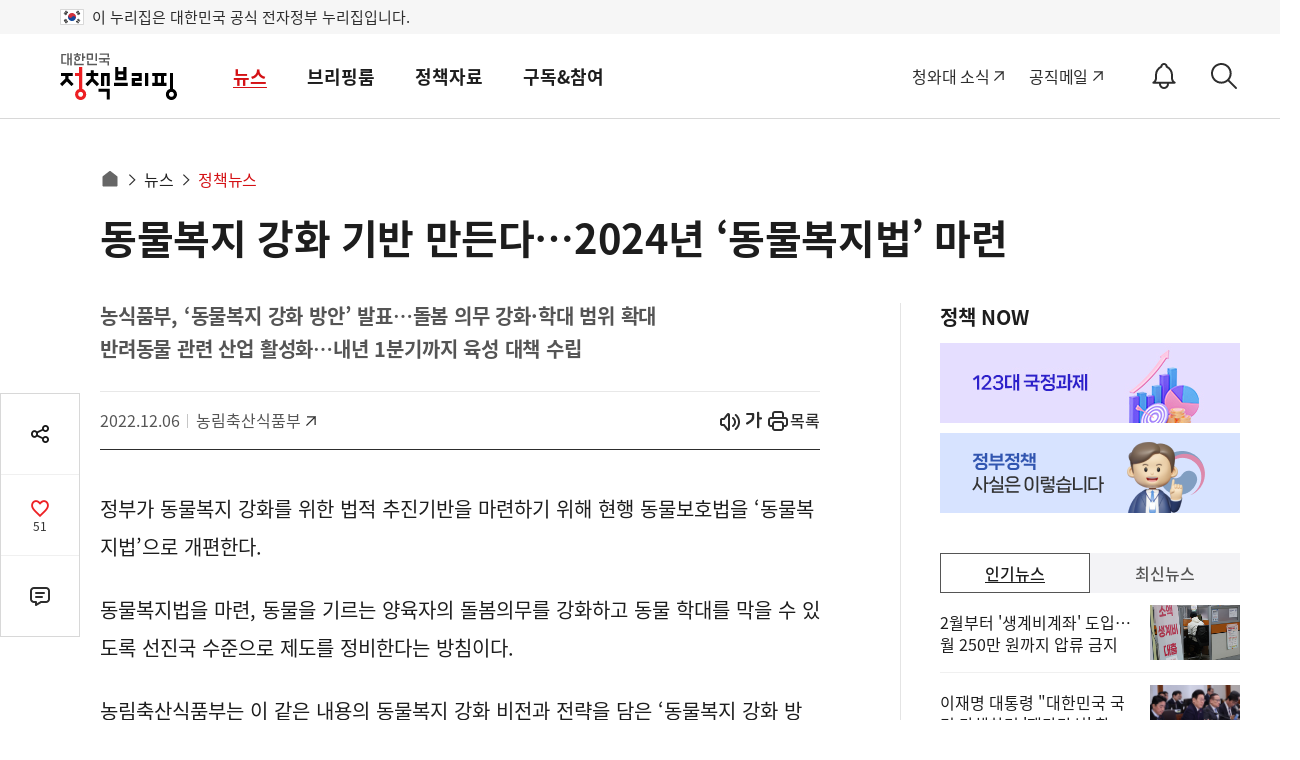

--- FILE ---
content_type: text/html; charset=utf-8
request_url: https://was.livere.me/comment/gonggamkr?id=gonggamkr&refer=www.korea.kr%3FnewsId%3D148909103&uid=NDAvODQvNDM1&site=https%3A%2F%2Fwww.korea.kr%2Fnews%2FpolicyNewsView.do%3FnewsId%3D148909103&title=%2525uB3D9%2525uBB3C%2525uBCF5%2525uC9C0%252520%2525uAC15%2525uD654%252520%2525uAE30%2525uBC18%252520%2525uB9CC%2525uB4E0%2525uB2E4%2525u20262024%2525uB144%252520%2525u2018%2525uB3D9%2525uBB3C%2525uBCF5%2525uC9C0%2525uBC95%2525u2019%252520%2525uB9C8%2525uB828&titleLength=31&logo=https%3A%2F%2Fwww.korea.kr%2FnewsWeb%2Fresources%2Fattaches%2F2022.12%2F06%2Fb3d7fa622e4d95c036e6d074bae99801.jpg&uuid=a8d7d56e-8cc7-4694-bfd0-105e4291497d
body_size: 1524
content:
<!DOCTYPE html><html lang=ko><head><meta http-equiv=Content-Type content="text/html; charset=utf-8"><meta http-equiv=X-UA-Compatible content="IE=edge"><meta name=viewport content="user-scalable=no,initial-scale=1,maximum-scale=1,minimum-scale=1,width=device-width"><meta name=description content=LiveRe><title>LiveRe</title><link type=text/css rel=stylesheet href="https://cdn-city.livere.com/css/comment.zero.css?d=202101261500"><link type=text/css rel=stylesheet href=https://cdn-city.livere.com/css/zero-rect-top.css><link type=text/css rel=stylesheet href=https://101.livere.co.kr/consumers/gonggamkr/zero/gonggamkr.zero.css><script type=text/javascript src="https://cdn-city.livere.com/js/lib.zero.js?d=202101261500"></script></head><body><div id=container data-id=gonggamkr data-title="동물복지 강화 기반 만든다…2024년 ‘동물복지법’ 마련" data-logo=https://www.korea.kr/newsWeb/resources/attaches/2022.12/06/b3d7fa622e4d95c036e6d074bae99801.jpg data-desc="" data-uid=NDAvODQvNDM1 data-site="https://www.korea.kr/news/policyNewsView.do?newsId=148909103" data-refer="www.korea.kr?newsId=148909103" data-redirectorigin="" data-highlightseq="" data-discuss=0 data-facebookpageid="" data-facebookuploadurl="" livere-uuid=a8d7d56e-8cc7-4694-bfd0-105e4291497d><noscript>Please enable JavaScript to view the LiveRe comments</noscript></div><script type=text/javascript src="https://cdn-city.livere.com/js/comment.zero.ko.dist.js?d=202101261500" charset=UTF-8></script><script type=text/javascript src=https://101.livere.co.kr/consumers/gonggamkr/zero/gonggamkr.zero.js charset=UTF-8></script></body></html>

--- FILE ---
content_type: text/javascript; charset=utf-8
request_url: https://passport.livere.com/v1/session?callback=jQuery112403899900559031726_1769474434916&id=gonggamkr&code=&_=1769474434919
body_size: 185
content:
/**/ typeof jQuery112403899900559031726_1769474434916 === 'function' && jQuery112403899900559031726_1769474434916({"strategies":["twitter","naver","kakao","facebook"]});

--- FILE ---
content_type: text/javascript; charset=utf-8
request_url: https://api-zero.livere.com/v1/comments/list?callback=jQuery112403899900559031726_1769474434916&limit=10&repSeq=6919171&requestPath=%2Fv1%2Fcomments%2Flist&consumerSeq=40&livereSeq=84&smartloginSeq=435&code=&_=1769474434918
body_size: 786
content:
/**/ typeof jQuery112403899900559031726_1769474434916 === 'function' && jQuery112403899900559031726_1769474434916({"results":{"parents":[{"replySeq":53314534,"name":"고유리","memberId":"136962915","memberIcon":"https://phinf.pstatic.net/contact/20221031_166/1667226223590bkDYd_PNG/2.png","memberUrl":"http://blog.naver.com/anniek0618","memberDomain":"naver","good":0,"bad":1,"police":0,"parentSeq":53314534,"directSeq":0,"ipAddress":"223.38.11.114","isMobile":"1","isSecret":0,"isModified":0,"confirm":0,"subCount":0,"regdate":"2023-06-13T09:08:57.000Z","additionalSeq":0,"content":"우리나라의 정책이 바른방향으로 진행되어 기쁩니다.동물을 기르는 양육자의 돌봄의무를 강화하고 동물 학대를 막을 수 있도록 선진국 수준으로 제도를 정비하는 건 정말 필요했던 일입니다","consumerSeq":40,"livereSeq":84,"repSeq":6919171,"memberGroupSeq":34145088,"memberSeq":34710640,"status":0,"repGroupSeq":0,"adminSeq":12477721,"sticker":0}],"children":[],"quotations":[]},"resultCode":200,"resultMessage":"Okay, livere"});

--- FILE ---
content_type: application/javascript
request_url: https://www.korea.kr/jsV5/slide.swiper.5.4.5.js
body_size: 202342
content:
/**
 * Swiper 5.4.5
 * Most modern mobile touch slider and framework with hardware accelerated transitions
 * http://swiperjs.com
 *
 * Copyright 2014-2020 Vladimir Kharlampidi
 *
 * Released under the MIT License
 *
 * Released on: June 16, 2020
 */

!function(e, t) {
  "object" == typeof exports && "undefined" != typeof module ? module.exports = t() : "function" == typeof define && define.amd ? define(t) : (e = e || self).Swiper = t()
}(this, (function() {
  "use strict";
  function e(e) {
    return null !== e && "object" == typeof e && "constructor"in e && e.constructor === Object
  }
  function t(i, s) {
    void 0 === i && (i = {}),
    void 0 === s && (s = {}),
    Object.keys(s).forEach((function(a) {
      void 0 === i[a] ? i[a] = s[a] : e(s[a]) && e(i[a]) && Object.keys(s[a]).length > 0 && t(i[a], s[a])
    }
    ))
  }
  var i = "undefined" != typeof document ? document : {}
    , s = {
    body: {},
    addEventListener: function() {},
    removeEventListener: function() {},
    activeElement: {
      blur: function() {},
      nodeName: ""
    },
    querySelector: function() {
      return null
    },
    querySelectorAll: function() {
      return []
    },
    getElementById: function() {
      return null
    },
    createEvent: function() {
      return {
        initEvent: function() {}
      }
    },
    createElement: function() {
      return {
        children: [],
        childNodes: [],
        style: {},
        setAttribute: function() {},
        getElementsByTagName: function() {
          return []
        }
      }
    },
    createElementNS: function() {
      return {}
    },
    importNode: function() {
      return null
    },
    location: {
      hash: "",
      host: "",
      hostname: "",
      href: "",
      origin: "",
      pathname: "",
      protocol: "",
      search: ""
    }
  };
  t(i, s);
  var a = "undefined" != typeof window ? window : {};
  t(a, {
    document: s,
    navigator: {
      userAgent: ""
    },
    location: {
      hash: "",
      host: "",
      hostname: "",
      href: "",
      origin: "",
      pathname: "",
      protocol: "",
      search: ""
    },
    history: {
      replaceState: function() {},
      pushState: function() {},
      go: function() {},
      back: function() {}
    },
    CustomEvent: function() {
      return this
    },
    addEventListener: function() {},
    removeEventListener: function() {},
    getComputedStyle: function() {
      return {
        getPropertyValue: function() {
          return ""
        }
      }
    },
    Image: function() {},
    Date: function() {},
    screen: {},
    setTimeout: function() {},
    clearTimeout: function() {},
    matchMedia: function() {
      return {}
    }
  });
  var r = function(e) {
    for (var t = 0; t < e.length; t += 1)
      this[t] = e[t];
    return this.length = e.length,
    this
  };
  function n(e, t) {
    var s = []
      , n = 0;
    if (e && !t && e instanceof r)
      return e;
    if (e)
      if ("string" == typeof e) {
        var o, l, d = e.trim();
        if (d.indexOf("<") >= 0 && d.indexOf(">") >= 0) {
          var h = "div";
          for (0 === d.indexOf("<li") && (h = "ul"),
          0 === d.indexOf("<tr") && (h = "tbody"),
          0 !== d.indexOf("<td") && 0 !== d.indexOf("<th") || (h = "tr"),
          0 === d.indexOf("<tbody") && (h = "table"),
          0 === d.indexOf("<option") && (h = "select"),
          (l = i.createElement(h)).innerHTML = d,
          n = 0; n < l.childNodes.length; n += 1)
            s.push(l.childNodes[n])
        } else
          for (o = t || "#" !== e[0] || e.match(/[ .<>:~]/) ? (t || i).querySelectorAll(e.trim()) : [i.getElementById(e.trim().split("#")[1])],
          n = 0; n < o.length; n += 1)
            o[n] && s.push(o[n])
      } else if (e.nodeType || e === a || e === i)
        s.push(e);
      else if (e.length > 0 && e[0].nodeType)
        for (n = 0; n < e.length; n += 1)
          s.push(e[n]);
    return new r(s)
  }
  function o(e) {
    for (var t = [], i = 0; i < e.length; i += 1)
      -1 === t.indexOf(e[i]) && t.push(e[i]);
    return t
  }
  n.fn = r.prototype,
  n.Class = r,
  n.Dom7 = r;
  var l = {
    addClass: function(e) {
      if (void 0 === e)
        return this;
      for (var t = e.split(" "), i = 0; i < t.length; i += 1)
        for (var s = 0; s < this.length; s += 1)
          void 0 !== this[s] && void 0 !== this[s].classList && this[s].classList.add(t[i]);
      return this
    },
    removeClass: function(e) {
      for (var t = e.split(" "), i = 0; i < t.length; i += 1)
        for (var s = 0; s < this.length; s += 1)
          void 0 !== this[s] && void 0 !== this[s].classList && this[s].classList.remove(t[i]);
      return this
    },
    hasClass: function(e) {
      return !!this[0] && this[0].classList.contains(e)
    },
    toggleClass: function(e) {
      for (var t = e.split(" "), i = 0; i < t.length; i += 1)
        for (var s = 0; s < this.length; s += 1)
          void 0 !== this[s] && void 0 !== this[s].classList && this[s].classList.toggle(t[i]);
      return this
    },
    attr: function(e, t) {
      var i = arguments;
      if (1 === arguments.length && "string" == typeof e)
        return this[0] ? this[0].getAttribute(e) : void 0;
      for (var s = 0; s < this.length; s += 1)
        if (2 === i.length)
          this[s].setAttribute(e, t);
        else
          for (var a in e)
            this[s][a] = e[a],
            this[s].setAttribute(a, e[a]);
      return this
    },
    removeAttr: function(e) {
      for (var t = 0; t < this.length; t += 1)
        this[t].removeAttribute(e);
      return this
    },
    data: function(e, t) {
      var i;
      if (void 0 !== t) {
        for (var s = 0; s < this.length; s += 1)
          (i = this[s]).dom7ElementDataStorage || (i.dom7ElementDataStorage = {}),
          i.dom7ElementDataStorage[e] = t;
        return this
      }
      if (i = this[0]) {
        if (i.dom7ElementDataStorage && e in i.dom7ElementDataStorage)
          return i.dom7ElementDataStorage[e];
        var a = i.getAttribute("data-" + e);
        return a || void 0
      }
    },
    transform: function(e) {
      for (var t = 0; t < this.length; t += 1) {
        var i = this[t].style;
        i.webkitTransform = e,
        i.transform = e
      }
      return this
    },
    transition: function(e) {
      "string" != typeof e && (e += "ms");
      for (var t = 0; t < this.length; t += 1) {
        var i = this[t].style;
        i.webkitTransitionDuration = e,
        i.transitionDuration = e
      }
      return this
    },
    on: function() {
      for (var e, t = [], i = arguments.length; i--; )
        t[i] = arguments[i];
      var s = t[0]
        , a = t[1]
        , r = t[2]
        , o = t[3];
      function l(e) {
        var t = e.target;
        if (t) {
          var i = e.target.dom7EventData || [];
          if (i.indexOf(e) < 0 && i.unshift(e),
          n(t).is(a))
            r.apply(t, i);
          else
            for (var s = n(t).parents(), o = 0; o < s.length; o += 1)
              n(s[o]).is(a) && r.apply(s[o], i)
        }
      }
      function d(e) {
        var t = e && e.target && e.target.dom7EventData || [];
        t.indexOf(e) < 0 && t.unshift(e),
        r.apply(this, t)
      }
      "function" == typeof t[1] && (s = (e = t)[0],
      r = e[1],
      o = e[2],
      a = void 0),
      o || (o = !1);
      for (var h, p = s.split(" "), c = 0; c < this.length; c += 1) {
        var u = this[c];
        if (a)
          for (h = 0; h < p.length; h += 1) {
            var v = p[h];
            u.dom7LiveListeners || (u.dom7LiveListeners = {}),
            u.dom7LiveListeners[v] || (u.dom7LiveListeners[v] = []),
            u.dom7LiveListeners[v].push({
              listener: r,
              proxyListener: l
            }),
            u.addEventListener(v, l, o)
          }
        else
          for (h = 0; h < p.length; h += 1) {
            var f = p[h];
            u.dom7Listeners || (u.dom7Listeners = {}),
            u.dom7Listeners[f] || (u.dom7Listeners[f] = []),
            u.dom7Listeners[f].push({
              listener: r,
              proxyListener: d
            }),
            u.addEventListener(f, d, o)
          }
      }
      return this
    },
    off: function() {
      for (var e, t = [], i = arguments.length; i--; )
        t[i] = arguments[i];
      var s = t[0]
        , a = t[1]
        , r = t[2]
        , n = t[3];
      "function" == typeof t[1] && (s = (e = t)[0],
      r = e[1],
      n = e[2],
      a = void 0),
      n || (n = !1);
      for (var o = s.split(" "), l = 0; l < o.length; l += 1)
        for (var d = o[l], h = 0; h < this.length; h += 1) {
          var p = this[h]
            , c = void 0;
          if (!a && p.dom7Listeners ? c = p.dom7Listeners[d] : a && p.dom7LiveListeners && (c = p.dom7LiveListeners[d]),
          c && c.length)
            for (var u = c.length - 1; u >= 0; u -= 1) {
              var v = c[u];
              r && v.listener === r || r && v.listener && v.listener.dom7proxy && v.listener.dom7proxy === r ? (p.removeEventListener(d, v.proxyListener, n),
              c.splice(u, 1)) : r || (p.removeEventListener(d, v.proxyListener, n),
              c.splice(u, 1))
            }
        }
      return this
    },
    trigger: function() {
      for (var e = [], t = arguments.length; t--; )
        e[t] = arguments[t];
      for (var s = e[0].split(" "), r = e[1], n = 0; n < s.length; n += 1)
        for (var o = s[n], l = 0; l < this.length; l += 1) {
          var d = this[l]
            , h = void 0;
          try {
            h = new a.CustomEvent(o,{
              detail: r,
              bubbles: !0,
              cancelable: !0
            })
          } catch (e) {
            (h = i.createEvent("Event")).initEvent(o, !0, !0),
            h.detail = r
          }
          d.dom7EventData = e.filter((function(e, t) {
            return t > 0
          }
          )),
          d.dispatchEvent(h),
          d.dom7EventData = [],
          delete d.dom7EventData
        }
      return this
    },
    transitionEnd: function(e) {
      var t, i = ["webkitTransitionEnd", "transitionend"], s = this;
      function a(r) {
        if (r.target === this)
          for (e.call(this, r),
          t = 0; t < i.length; t += 1)
            s.off(i[t], a)
      }
      if (e)
        for (t = 0; t < i.length; t += 1)
          s.on(i[t], a);
      return this
    },
    outerWidth: function(e) {
      if (this.length > 0) {
        if (e) {
          var t = this.styles();
          return this[0].offsetWidth + parseFloat(t.getPropertyValue("margin-right")) + parseFloat(t.getPropertyValue("margin-left"))
        }
        return this[0].offsetWidth
      }
      return null
    },
    outerHeight: function(e) {
      if (this.length > 0) {
        if (e) {
          var t = this.styles();
          return this[0].offsetHeight + parseFloat(t.getPropertyValue("margin-top")) + parseFloat(t.getPropertyValue("margin-bottom"))
        }
        return this[0].offsetHeight
      }
      return null
    },
    offset: function() {
      if (this.length > 0) {
        var e = this[0]
          , t = e.getBoundingClientRect()
          , s = i.body
          , r = e.clientTop || s.clientTop || 0
          , n = e.clientLeft || s.clientLeft || 0
          , o = e === a ? a.scrollY : e.scrollTop
          , l = e === a ? a.scrollX : e.scrollLeft;
        return {
          top: t.top + o - r,
          left: t.left + l - n
        }
      }
      return null
    },
    css: function(e, t) {
      var i;
      if (1 === arguments.length) {
        if ("string" != typeof e) {
          for (i = 0; i < this.length; i += 1)
            for (var s in e)
              this[i].style[s] = e[s];
          return this
        }
        if (this[0])
          return a.getComputedStyle(this[0], null).getPropertyValue(e)
      }
      if (2 === arguments.length && "string" == typeof e) {
        for (i = 0; i < this.length; i += 1)
          this[i].style[e] = t;
        return this
      }
      return this
    },
    each: function(e) {
      if (!e)
        return this;
      for (var t = 0; t < this.length; t += 1)
        if (!1 === e.call(this[t], t, this[t]))
          return this;
      return this
    },
    html: function(e) {
      if (void 0 === e)
        return this[0] ? this[0].innerHTML : void 0;
      for (var t = 0; t < this.length; t += 1)
        this[t].innerHTML = e;
      return this
    },
    text: function(e) {
      if (void 0 === e)
        return this[0] ? this[0].textContent.trim() : null;
      for (var t = 0; t < this.length; t += 1)
        this[t].textContent = e;
      return this
    },
    is: function(e) {
      var t, s, o = this[0];
      if (!o || void 0 === e)
        return !1;
      if ("string" == typeof e) {
        if (o.matches)
          return o.matches(e);
        if (o.webkitMatchesSelector)
          return o.webkitMatchesSelector(e);
        if (o.msMatchesSelector)
          return o.msMatchesSelector(e);
        for (t = n(e),
        s = 0; s < t.length; s += 1)
          if (t[s] === o)
            return !0;
        return !1
      }
      if (e === i)
        return o === i;
      if (e === a)
        return o === a;
      if (e.nodeType || e instanceof r) {
        for (t = e.nodeType ? [e] : e,
        s = 0; s < t.length; s += 1)
          if (t[s] === o)
            return !0;
        return !1
      }
      return !1
    },
    index: function() {
      var e, t = this[0];
      if (t) {
        for (e = 0; null !== (t = t.previousSibling); )
          1 === t.nodeType && (e += 1);
        return e
      }
    },
    eq: function(e) {
      if (void 0 === e)
        return this;
      var t, i = this.length;
      return new r(e > i - 1 ? [] : e < 0 ? (t = i + e) < 0 ? [] : [this[t]] : [this[e]])
    },
    append: function() {
      for (var e, t = [], s = arguments.length; s--; )
        t[s] = arguments[s];
      for (var a = 0; a < t.length; a += 1) {
        e = t[a];
        for (var n = 0; n < this.length; n += 1)
          if ("string" == typeof e) {
            var o = i.createElement("div");
            for (o.innerHTML = e; o.firstChild; )
              this[n].appendChild(o.firstChild)
          } else if (e instanceof r)
            for (var l = 0; l < e.length; l += 1)
              this[n].appendChild(e[l]);
          else
            this[n].appendChild(e)
      }
      return this
    },
    prepend: function(e) {
      var t, s;
      for (t = 0; t < this.length; t += 1)
        if ("string" == typeof e) {
          var a = i.createElement("div");
          for (a.innerHTML = e,
          s = a.childNodes.length - 1; s >= 0; s -= 1)
            this[t].insertBefore(a.childNodes[s], this[t].childNodes[0])
        } else if (e instanceof r)
          for (s = 0; s < e.length; s += 1)
            this[t].insertBefore(e[s], this[t].childNodes[0]);
        else
          this[t].insertBefore(e, this[t].childNodes[0]);
      return this
    },
    next: function(e) {
      return this.length > 0 ? e ? this[0].nextElementSibling && n(this[0].nextElementSibling).is(e) ? new r([this[0].nextElementSibling]) : new r([]) : this[0].nextElementSibling ? new r([this[0].nextElementSibling]) : new r([]) : new r([])
    },
    nextAll: function(e) {
      var t = []
        , i = this[0];
      if (!i)
        return new r([]);
      for (; i.nextElementSibling; ) {
        var s = i.nextElementSibling;
        e ? n(s).is(e) && t.push(s) : t.push(s),
        i = s
      }
      return new r(t)
    },
    prev: function(e) {
      if (this.length > 0) {
        var t = this[0];
        return e ? t.previousElementSibling && n(t.previousElementSibling).is(e) ? new r([t.previousElementSibling]) : new r([]) : t.previousElementSibling ? new r([t.previousElementSibling]) : new r([])
      }
      return new r([])
    },
    prevAll: function(e) {
      var t = []
        , i = this[0];
      if (!i)
        return new r([]);
      for (; i.previousElementSibling; ) {
        var s = i.previousElementSibling;
        e ? n(s).is(e) && t.push(s) : t.push(s),
        i = s
      }
      return new r(t)
    },
    parent: function(e) {
      for (var t = [], i = 0; i < this.length; i += 1)
        null !== this[i].parentNode && (e ? n(this[i].parentNode).is(e) && t.push(this[i].parentNode) : t.push(this[i].parentNode));
      return n(o(t))
    },
    parents: function(e) {
      for (var t = [], i = 0; i < this.length; i += 1)
        for (var s = this[i].parentNode; s; )
          e ? n(s).is(e) && t.push(s) : t.push(s),
          s = s.parentNode;
      return n(o(t))
    },
    closest: function(e) {
      var t = this;
      return void 0 === e ? new r([]) : (t.is(e) || (t = t.parents(e).eq(0)),
      t)
    },
    find: function(e) {
      for (var t = [], i = 0; i < this.length; i += 1)
        for (var s = this[i].querySelectorAll(e), a = 0; a < s.length; a += 1)
          t.push(s[a]);
      return new r(t)
    },
    children: function(e) {
      for (var t = [], i = 0; i < this.length; i += 1)
        for (var s = this[i].childNodes, a = 0; a < s.length; a += 1)
          e ? 1 === s[a].nodeType && n(s[a]).is(e) && t.push(s[a]) : 1 === s[a].nodeType && t.push(s[a]);
      return new r(o(t))
    },
    filter: function(e) {
      for (var t = [], i = 0; i < this.length; i += 1)
        e.call(this[i], i, this[i]) && t.push(this[i]);
      return new r(t)
    },
    remove: function() {
      for (var e = 0; e < this.length; e += 1)
        this[e].parentNode && this[e].parentNode.removeChild(this[e]);
      return this
    },
    add: function() {
      for (var e = [], t = arguments.length; t--; )
        e[t] = arguments[t];
      var i, s, a = this;
      for (i = 0; i < e.length; i += 1) {
        var r = n(e[i]);
        for (s = 0; s < r.length; s += 1)
          a[a.length] = r[s],
          a.length += 1
      }
      return a
    },
    styles: function() {
      return this[0] ? a.getComputedStyle(this[0], null) : {}
    }
  };
  Object.keys(l).forEach((function(e) {
    n.fn[e] = n.fn[e] || l[e]
  }
  ));
  var d = {
    deleteProps: function(e) {
      var t = e;
      Object.keys(t).forEach((function(e) {
        try {
          t[e] = null
        } catch (e) {}
        try {
          delete t[e]
        } catch (e) {}
      }
      ))
    },
    nextTick: function(e, t) {
      return void 0 === t && (t = 0),
      setTimeout(e, t)
    },
    now: function() {
      return Date.now()
    },
    getTranslate: function(e, t) {
      var i, s, r;
      void 0 === t && (t = "x");
      var n = a.getComputedStyle(e, null);
      return a.WebKitCSSMatrix ? ((s = n.transform || n.webkitTransform).split(",").length > 6 && (s = s.split(", ").map((function(e) {
        return e.replace(",", ".")
      }
      )).join(", ")),
      r = new a.WebKitCSSMatrix("none" === s ? "" : s)) : i = (r = n.MozTransform || n.OTransform || n.MsTransform || n.msTransform || n.transform || n.getPropertyValue("transform").replace("translate(", "matrix(1, 0, 0, 1,")).toString().split(","),
      "x" === t && (s = a.WebKitCSSMatrix ? r.m41 : 16 === i.length ? parseFloat(i[12]) : parseFloat(i[4])),
      "y" === t && (s = a.WebKitCSSMatrix ? r.m42 : 16 === i.length ? parseFloat(i[13]) : parseFloat(i[5])),
      s || 0
    },
    parseUrlQuery: function(e) {
      var t, i, s, r, n = {}, o = e || a.location.href;
      if ("string" == typeof o && o.length)
        for (r = (i = (o = o.indexOf("?") > -1 ? o.replace(/\S*\?/, "") : "").split("&").filter((function(e) {
          return "" !== e
        }
        ))).length,
        t = 0; t < r; t += 1)
          s = i[t].replace(/#\S+/g, "").split("="),
          n[decodeURIComponent(s[0])] = void 0 === s[1] ? void 0 : decodeURIComponent(s[1]) || "";
      return n
    },
    isObject: function(e) {
      return "object" == typeof e && null !== e && e.constructor && e.constructor === Object
    },
    extend: function() {
      for (var e = [], t = arguments.length; t--; )
        e[t] = arguments[t];
      for (var i = Object(e[0]), s = 1; s < e.length; s += 1) {
        var a = e[s];
        if (null != a)
          for (var r = Object.keys(Object(a)), n = 0, o = r.length; n < o; n += 1) {
            var l = r[n]
              , h = Object.getOwnPropertyDescriptor(a, l);
            void 0 !== h && h.enumerable && (d.isObject(i[l]) && d.isObject(a[l]) ? d.extend(i[l], a[l]) : !d.isObject(i[l]) && d.isObject(a[l]) ? (i[l] = {},
            d.extend(i[l], a[l])) : i[l] = a[l])
          }
      }
      return i
    }
  }
    , h = {
    touch: !!("ontouchstart"in a || a.DocumentTouch && i instanceof a.DocumentTouch),
    pointerEvents: !!a.PointerEvent && "maxTouchPoints"in a.navigator && a.navigator.maxTouchPoints >= 0,
    observer: "MutationObserver"in a || "WebkitMutationObserver"in a,
    passiveListener: function() {
      var e = !1;
      try {
        var t = Object.defineProperty({}, "passive", {
          get: function() {
            e = !0
          }
        });
        a.addEventListener("testPassiveListener", null, t)
      } catch (e) {}
      return e
    }(),
    gestures: "ongesturestart"in a
  }
    , p = function(e) {
    void 0 === e && (e = {});
    var t = this;
    t.params = e,
    t.eventsListeners = {},
    t.params && t.params.on && Object.keys(t.params.on).forEach((function(e) {
      t.on(e, t.params.on[e])
    }
    ))
  }
    , c = {
    components: {
      configurable: !0
    }
  };
  p.prototype.on = function(e, t, i) {
    var s = this;
    if ("function" != typeof t)
      return s;
    var a = i ? "unshift" : "push";
    return e.split(" ").forEach((function(e) {
      s.eventsListeners[e] || (s.eventsListeners[e] = []),
      s.eventsListeners[e][a](t)
    }
    )),
    s
  }
  ,
  p.prototype.once = function(e, t, i) {
    var s = this;
    if ("function" != typeof t)
      return s;
    function a() {
      for (var i = [], r = arguments.length; r--; )
        i[r] = arguments[r];
      s.off(e, a),
      a.f7proxy && delete a.f7proxy,
      t.apply(s, i)
    }
    return a.f7proxy = t,
    s.on(e, a, i)
  }
  ,
  p.prototype.off = function(e, t) {
    var i = this;
    return i.eventsListeners ? (e.split(" ").forEach((function(e) {
      void 0 === t ? i.eventsListeners[e] = [] : i.eventsListeners[e] && i.eventsListeners[e].length && i.eventsListeners[e].forEach((function(s, a) {
        (s === t || s.f7proxy && s.f7proxy === t) && i.eventsListeners[e].splice(a, 1)
      }
      ))
    }
    )),
    i) : i
  }
  ,
  p.prototype.emit = function() {
    for (var e = [], t = arguments.length; t--; )
      e[t] = arguments[t];
    var i, s, a, r = this;
    if (!r.eventsListeners)
      return r;
    "string" == typeof e[0] || Array.isArray(e[0]) ? (i = e[0],
    s = e.slice(1, e.length),
    a = r) : (i = e[0].events,
    s = e[0].data,
    a = e[0].context || r);
    var n = Array.isArray(i) ? i : i.split(" ");
    return n.forEach((function(e) {
      if (r.eventsListeners && r.eventsListeners[e]) {
        var t = [];
        r.eventsListeners[e].forEach((function(e) {
          t.push(e)
        }
        )),
        t.forEach((function(e) {
          e.apply(a, s)
        }
        ))
      }
    }
    )),
    r
  }
  ,
  p.prototype.useModulesParams = function(e) {
    var t = this;
    t.modules && Object.keys(t.modules).forEach((function(i) {
      var s = t.modules[i];
      s.params && d.extend(e, s.params)
    }
    ))
  }
  ,
  p.prototype.useModules = function(e) {
    void 0 === e && (e = {});
    var t = this;
    t.modules && Object.keys(t.modules).forEach((function(i) {
      var s = t.modules[i]
        , a = e[i] || {};
      s.instance && Object.keys(s.instance).forEach((function(e) {
        var i = s.instance[e];
        t[e] = "function" == typeof i ? i.bind(t) : i
      }
      )),
      s.on && t.on && Object.keys(s.on).forEach((function(e) {
        t.on(e, s.on[e])
      }
      )),
      s.create && s.create.bind(t)(a)
    }
    ))
  }
  ,
  c.components.set = function(e) {
    this.use && this.use(e)
  }
  ,
  p.installModule = function(e) {
    for (var t = [], i = arguments.length - 1; i-- > 0; )
      t[i] = arguments[i + 1];
    var s = this;
    s.prototype.modules || (s.prototype.modules = {});
    var a = e.name || Object.keys(s.prototype.modules).length + "_" + d.now();
    return s.prototype.modules[a] = e,
    e.proto && Object.keys(e.proto).forEach((function(t) {
      s.prototype[t] = e.proto[t]
    }
    )),
    e.static && Object.keys(e.static).forEach((function(t) {
      s[t] = e.static[t]
    }
    )),
    e.install && e.install.apply(s, t),
    s
  }
  ,
  p.use = function(e) {
    for (var t = [], i = arguments.length - 1; i-- > 0; )
      t[i] = arguments[i + 1];
    var s = this;
    return Array.isArray(e) ? (e.forEach((function(e) {
      return s.installModule(e)
    }
    )),
    s) : s.installModule.apply(s, [e].concat(t))
  }
  ,
  Object.defineProperties(p, c);
  var u = {
    updateSize: function() {
      var e, t, i = this.$el;
      e = void 0 !== this.params.width ? this.params.width : i[0].clientWidth,
      t = void 0 !== this.params.height ? this.params.height : i[0].clientHeight,
      0 === e && this.isHorizontal() || 0 === t && this.isVertical() || (e = e - parseInt(i.css("padding-left"), 10) - parseInt(i.css("padding-right"), 10),
      t = t - parseInt(i.css("padding-top"), 10) - parseInt(i.css("padding-bottom"), 10),
      d.extend(this, {
        width: e,
        height: t,
        size: this.isHorizontal() ? e : t
      }))
    },
    updateSlides: function() {
      var e = this.params
        , t = this.$wrapperEl
        , i = this.size
        , s = this.rtlTranslate
        , r = this.wrongRTL
        , n = this.virtual && e.virtual.enabled
        , o = n ? this.virtual.slides.length : this.slides.length
        , l = t.children("." + this.params.slideClass)
        , h = n ? this.virtual.slides.length : l.length
        , p = []
        , c = []
        , u = [];
      function v(t) {
        return !e.cssMode || t !== l.length - 1
      }
      var f = e.slidesOffsetBefore;
      "function" == typeof f && (f = e.slidesOffsetBefore.call(this));
      var m = e.slidesOffsetAfter;
      "function" == typeof m && (m = e.slidesOffsetAfter.call(this));
      var g = this.snapGrid.length
        , b = this.snapGrid.length
        , w = e.spaceBetween
        , y = -f
        , x = 0
        , E = 0;
      if (void 0 !== i) {
        var T, S;
        "string" == typeof w && w.indexOf("%") >= 0 && (w = parseFloat(w.replace("%", "")) / 100 * i),
        this.virtualSize = -w,
        s ? l.css({
          marginLeft: "",
          marginTop: ""
        }) : l.css({
          marginRight: "",
          marginBottom: ""
        }),
        e.slidesPerColumn > 1 && (T = Math.floor(h / e.slidesPerColumn) === h / this.params.slidesPerColumn ? h : Math.ceil(h / e.slidesPerColumn) * e.slidesPerColumn,
        "auto" !== e.slidesPerView && "row" === e.slidesPerColumnFill && (T = Math.max(T, e.slidesPerView * e.slidesPerColumn)));
        for (var C, M = e.slidesPerColumn, P = T / M, z = Math.floor(h / e.slidesPerColumn), k = 0; k < h; k += 1) {
          S = 0;
          var $ = l.eq(k);
          if (e.slidesPerColumn > 1) {
            var L = void 0
              , I = void 0
              , D = void 0;
            if ("row" === e.slidesPerColumnFill && e.slidesPerGroup > 1) {
              var O = Math.floor(k / (e.slidesPerGroup * e.slidesPerColumn))
                , A = k - e.slidesPerColumn * e.slidesPerGroup * O
                , G = 0 === O ? e.slidesPerGroup : Math.min(Math.ceil((h - O * M * e.slidesPerGroup) / M), e.slidesPerGroup);
              L = (I = A - (D = Math.floor(A / G)) * G + O * e.slidesPerGroup) + D * T / M,
              $.css({
                "-webkit-box-ordinal-group": L,
                "-moz-box-ordinal-group": L,
                "-ms-flex-order": L,
                "-webkit-order": L,
                order: L
              })
            } else
              "column" === e.slidesPerColumnFill ? (D = k - (I = Math.floor(k / M)) * M,
              (I > z || I === z && D === M - 1) && (D += 1) >= M && (D = 0,
              I += 1)) : I = k - (D = Math.floor(k / P)) * P;
            $.css("margin-" + (this.isHorizontal() ? "top" : "left"), 0 !== D && e.spaceBetween && e.spaceBetween + "px")
          }
          if ("none" !== $.css("display")) {
            if ("auto" === e.slidesPerView) {
              var H = a.getComputedStyle($[0], null)
                , B = $[0].style.transform
                , N = $[0].style.webkitTransform;
              if (B && ($[0].style.transform = "none"),
              N && ($[0].style.webkitTransform = "none"),
              e.roundLengths)
                S = this.isHorizontal() ? $.outerWidth(!0) : $.outerHeight(!0);
              else if (this.isHorizontal()) {
                var X = parseFloat(H.getPropertyValue("width"))
                  , V = parseFloat(H.getPropertyValue("padding-left"))
                  , Y = parseFloat(H.getPropertyValue("padding-right"))
                  , F = parseFloat(H.getPropertyValue("margin-left"))
                  , W = parseFloat(H.getPropertyValue("margin-right"))
                  , R = H.getPropertyValue("box-sizing");
                S = R && "border-box" === R ? X + F + W : X + V + Y + F + W
              } else {
                var q = parseFloat(H.getPropertyValue("height"))
                  , j = parseFloat(H.getPropertyValue("padding-top"))
                  , K = parseFloat(H.getPropertyValue("padding-bottom"))
                  , U = parseFloat(H.getPropertyValue("margin-top"))
                  , _ = parseFloat(H.getPropertyValue("margin-bottom"))
                  , Z = H.getPropertyValue("box-sizing");
                S = Z && "border-box" === Z ? q + U + _ : q + j + K + U + _
              }
              B && ($[0].style.transform = B),
              N && ($[0].style.webkitTransform = N),
              e.roundLengths && (S = Math.floor(S))
            } else
              S = (i - (e.slidesPerView - 1) * w) / e.slidesPerView,
              e.roundLengths && (S = Math.floor(S)),
              l[k] && (this.isHorizontal() ? l[k].style.width = S + "px" : l[k].style.height = S + "px");
            l[k] && (l[k].swiperSlideSize = S),
            u.push(S),
            e.centeredSlides ? (y = y + S / 2 + x / 2 + w,
            0 === x && 0 !== k && (y = y - i / 2 - w),
            0 === k && (y = y - i / 2 - w),
            Math.abs(y) < .001 && (y = 0),
            e.roundLengths && (y = Math.floor(y)),
            E % e.slidesPerGroup == 0 && p.push(y),
            c.push(y)) : (e.roundLengths && (y = Math.floor(y)),
            (E - Math.min(this.params.slidesPerGroupSkip, E)) % this.params.slidesPerGroup == 0 && p.push(y),
            c.push(y),
            y = y + S + w),
            this.virtualSize += S + w,
            x = S,
            E += 1
          }
        }
        if (this.virtualSize = Math.max(this.virtualSize, i) + m,
        s && r && ("slide" === e.effect || "coverflow" === e.effect) && t.css({
          width: this.virtualSize + e.spaceBetween + "px"
        }),
        e.setWrapperSize && (this.isHorizontal() ? t.css({
          width: this.virtualSize + e.spaceBetween + "px"
        }) : t.css({
          height: this.virtualSize + e.spaceBetween + "px"
        })),
        e.slidesPerColumn > 1 && (this.virtualSize = (S + e.spaceBetween) * T,
        this.virtualSize = Math.ceil(this.virtualSize / e.slidesPerColumn) - e.spaceBetween,
        this.isHorizontal() ? t.css({
          width: this.virtualSize + e.spaceBetween + "px"
        }) : t.css({
          height: this.virtualSize + e.spaceBetween + "px"
        }),
        e.centeredSlides)) {
          C = [];
          for (var Q = 0; Q < p.length; Q += 1) {
            var J = p[Q];
            e.roundLengths && (J = Math.floor(J)),
            p[Q] < this.virtualSize + p[0] && C.push(J)
          }
          p = C
        }
        if (!e.centeredSlides) {
          C = [];
          for (var ee = 0; ee < p.length; ee += 1) {
            var te = p[ee];
            e.roundLengths && (te = Math.floor(te)),
            p[ee] <= this.virtualSize - i && C.push(te)
          }
          p = C,
          Math.floor(this.virtualSize - i) - Math.floor(p[p.length - 1]) > 1 && p.push(this.virtualSize - i)
        }
        if (0 === p.length && (p = [0]),
        0 !== e.spaceBetween && (this.isHorizontal() ? s ? l.filter(v).css({
          marginLeft: w + "px"
        }) : l.filter(v).css({
          marginRight: w + "px"
        }) : l.filter(v).css({
          marginBottom: w + "px"
        })),
        e.centeredSlides && e.centeredSlidesBounds) {
          var ie = 0;
          u.forEach((function(t) {
            ie += t + (e.spaceBetween ? e.spaceBetween : 0)
          }
          ));
          var se = (ie -= e.spaceBetween) - i;
          p = p.map((function(e) {
            return e < 0 ? -f : e > se ? se + m : e
          }
          ))
        }
        if (e.centerInsufficientSlides) {
          var ae = 0;
          if (u.forEach((function(t) {
            ae += t + (e.spaceBetween ? e.spaceBetween : 0)
          }
          )),
          (ae -= e.spaceBetween) < i) {
            var re = (i - ae) / 2;
            p.forEach((function(e, t) {
              p[t] = e - re
            }
            )),
            c.forEach((function(e, t) {
              c[t] = e + re
            }
            ))
          }
        }
        d.extend(this, {
          slides: l,
          snapGrid: p,
          slidesGrid: c,
          slidesSizesGrid: u
        }),
        h !== o && this.emit("slidesLengthChange"),
        p.length !== g && (this.params.watchOverflow && this.checkOverflow(),
        this.emit("snapGridLengthChange")),
        c.length !== b && this.emit("slidesGridLengthChange"),
        (e.watchSlidesProgress || e.watchSlidesVisibility) && this.updateSlidesOffset()
      }
    },
    updateAutoHeight: function(e) {
      var t, i = [], s = 0;
      if ("number" == typeof e ? this.setTransition(e) : !0 === e && this.setTransition(this.params.speed),
      "auto" !== this.params.slidesPerView && this.params.slidesPerView > 1)
        if (this.params.centeredSlides)
          this.visibleSlides.each((function(e, t) {
            i.push(t)
          }
          ));
        else
          for (t = 0; t < Math.ceil(this.params.slidesPerView); t += 1) {
            var a = this.activeIndex + t;
            if (a > this.slides.length)
              break;
            i.push(this.slides.eq(a)[0])
          }
      else
        i.push(this.slides.eq(this.activeIndex)[0]);
      for (t = 0; t < i.length; t += 1)
        if (void 0 !== i[t]) {
          var r = i[t].offsetHeight;
          s = r > s ? r : s
        }
      s && this.$wrapperEl.css("height", s + "px")
    },
    updateSlidesOffset: function() {
      for (var e = this.slides, t = 0; t < e.length; t += 1)
        e[t].swiperSlideOffset = this.isHorizontal() ? e[t].offsetLeft : e[t].offsetTop
    },
    updateSlidesProgress: function(e) {
      void 0 === e && (e = this && this.translate || 0);
      var t = this.params
        , i = this.slides
        , s = this.rtlTranslate;
      if (0 !== i.length) {
        void 0 === i[0].swiperSlideOffset && this.updateSlidesOffset();
        var a = -e;
        s && (a = e),
        i.removeClass(t.slideVisibleClass),
        this.visibleSlidesIndexes = [],
        this.visibleSlides = [];
        for (var r = 0; r < i.length; r += 1) {
          var o = i[r]
            , l = (a + (t.centeredSlides ? this.minTranslate() : 0) - o.swiperSlideOffset) / (o.swiperSlideSize + t.spaceBetween);
          if (t.watchSlidesVisibility || t.centeredSlides && t.autoHeight) {
            var d = -(a - o.swiperSlideOffset)
              , h = d + this.slidesSizesGrid[r];
            (d >= 0 && d < this.size - 1 || h > 1 && h <= this.size || d <= 0 && h >= this.size) && (this.visibleSlides.push(o),
            this.visibleSlidesIndexes.push(r),
            i.eq(r).addClass(t.slideVisibleClass))
          }
          o.progress = s ? -l : l
        }
        this.visibleSlides = n(this.visibleSlides)
      }
    },
    updateProgress: function(e) {
      if (void 0 === e) {
        var t = this.rtlTranslate ? -1 : 1;
        e = this && this.translate && this.translate * t || 0
      }
      var i = this.params
        , s = this.maxTranslate() - this.minTranslate()
        , a = this.progress
        , r = this.isBeginning
        , n = this.isEnd
        , o = r
        , l = n;
      0 === s ? (a = 0,
      r = !0,
      n = !0) : (r = (a = (e - this.minTranslate()) / s) <= 0,
      n = a >= 1),
      d.extend(this, {
        progress: a,
        isBeginning: r,
        isEnd: n
      }),
      (i.watchSlidesProgress || i.watchSlidesVisibility || i.centeredSlides && i.autoHeight) && this.updateSlidesProgress(e),
      r && !o && this.emit("reachBeginning toEdge"),
      n && !l && this.emit("reachEnd toEdge"),
      (o && !r || l && !n) && this.emit("fromEdge"),
      this.emit("progress", a)
    },
    updateSlidesClasses: function() {
      var e, t = this.slides, i = this.params, s = this.$wrapperEl, a = this.activeIndex, r = this.realIndex, n = this.virtual && i.virtual.enabled;
      t.removeClass(i.slideActiveClass + " " + i.slideNextClass + " " + i.slidePrevClass + " " + i.slideDuplicateActiveClass + " " + i.slideDuplicateNextClass + " " + i.slideDuplicatePrevClass),
      (e = n ? this.$wrapperEl.find("." + i.slideClass + '[data-swiper-slide-index="' + a + '"]') : t.eq(a)).addClass(i.slideActiveClass),
      i.loop && (e.hasClass(i.slideDuplicateClass) ? s.children("." + i.slideClass + ":not(." + i.slideDuplicateClass + ')[data-swiper-slide-index="' + r + '"]').addClass(i.slideDuplicateActiveClass) : s.children("." + i.slideClass + "." + i.slideDuplicateClass + '[data-swiper-slide-index="' + r + '"]').addClass(i.slideDuplicateActiveClass));
      var o = e.nextAll("." + i.slideClass).eq(0).addClass(i.slideNextClass);
      i.loop && 0 === o.length && (o = t.eq(0)).addClass(i.slideNextClass);
      var l = e.prevAll("." + i.slideClass).eq(0).addClass(i.slidePrevClass);
      i.loop && 0 === l.length && (l = t.eq(-1)).addClass(i.slidePrevClass),
      i.loop && (o.hasClass(i.slideDuplicateClass) ? s.children("." + i.slideClass + ":not(." + i.slideDuplicateClass + ')[data-swiper-slide-index="' + o.attr("data-swiper-slide-index") + '"]').addClass(i.slideDuplicateNextClass) : s.children("." + i.slideClass + "." + i.slideDuplicateClass + '[data-swiper-slide-index="' + o.attr("data-swiper-slide-index") + '"]').addClass(i.slideDuplicateNextClass),
      l.hasClass(i.slideDuplicateClass) ? s.children("." + i.slideClass + ":not(." + i.slideDuplicateClass + ')[data-swiper-slide-index="' + l.attr("data-swiper-slide-index") + '"]').addClass(i.slideDuplicatePrevClass) : s.children("." + i.slideClass + "." + i.slideDuplicateClass + '[data-swiper-slide-index="' + l.attr("data-swiper-slide-index") + '"]').addClass(i.slideDuplicatePrevClass))
    },
    updateActiveIndex: function(e) {
      var t, i = this.rtlTranslate ? this.translate : -this.translate, s = this.slidesGrid, a = this.snapGrid, r = this.params, n = this.activeIndex, o = this.realIndex, l = this.snapIndex, h = e;
      if (void 0 === h) {
        for (var p = 0; p < s.length; p += 1)
          void 0 !== s[p + 1] ? i >= s[p] && i < s[p + 1] - (s[p + 1] - s[p]) / 2 ? h = p : i >= s[p] && i < s[p + 1] && (h = p + 1) : i >= s[p] && (h = p);
        r.normalizeSlideIndex && (h < 0 || void 0 === h) && (h = 0)
      }
      if (a.indexOf(i) >= 0)
        t = a.indexOf(i);
      else {
        var c = Math.min(r.slidesPerGroupSkip, h);
        t = c + Math.floor((h - c) / r.slidesPerGroup)
      }
      if (t >= a.length && (t = a.length - 1),
      h !== n) {
        var u = parseInt(this.slides.eq(h).attr("data-swiper-slide-index") || h, 10);
        d.extend(this, {
          snapIndex: t,
          realIndex: u,
          previousIndex: n,
          activeIndex: h
        }),
        this.emit("activeIndexChange"),
        this.emit("snapIndexChange"),
        o !== u && this.emit("realIndexChange"),
        (this.initialized || this.params.runCallbacksOnInit) && this.emit("slideChange")
      } else
        t !== l && (this.snapIndex = t,
        this.emit("snapIndexChange"))
    },
    updateClickedSlide: function(e) {
      var t = this.params
        , i = n(e.target).closest("." + t.slideClass)[0]
        , s = !1;
      if (i)
        for (var a = 0; a < this.slides.length; a += 1)
          this.slides[a] === i && (s = !0);
      if (!i || !s)
        return this.clickedSlide = void 0,
        void (this.clickedIndex = void 0);
      this.clickedSlide = i,
      this.virtual && this.params.virtual.enabled ? this.clickedIndex = parseInt(n(i).attr("data-swiper-slide-index"), 10) : this.clickedIndex = n(i).index(),
      t.slideToClickedSlide && void 0 !== this.clickedIndex && this.clickedIndex !== this.activeIndex && this.slideToClickedSlide()
    }
  };
  var v = {
    getTranslate: function(e) {
      void 0 === e && (e = this.isHorizontal() ? "x" : "y");
      var t = this.params
        , i = this.rtlTranslate
        , s = this.translate
        , a = this.$wrapperEl;
      if (t.virtualTranslate)
        return i ? -s : s;
      if (t.cssMode)
        return s;
      var r = d.getTranslate(a[0], e);
      return i && (r = -r),
      r || 0
    },
    setTranslate: function(e, t) {
      var i = this.rtlTranslate
        , s = this.params
        , a = this.$wrapperEl
        , r = this.wrapperEl
        , n = this.progress
        , o = 0
        , l = 0;
      this.isHorizontal() ? o = i ? -e : e : l = e,
      s.roundLengths && (o = Math.floor(o),
      l = Math.floor(l)),
      s.cssMode ? r[this.isHorizontal() ? "scrollLeft" : "scrollTop"] = this.isHorizontal() ? -o : -l : s.virtualTranslate || a.transform("translate3d(" + o + "px, " + l + "px, 0px)"),
      this.previousTranslate = this.translate,
      this.translate = this.isHorizontal() ? o : l;
      var d = this.maxTranslate() - this.minTranslate();
      (0 === d ? 0 : (e - this.minTranslate()) / d) !== n && this.updateProgress(e),
      this.emit("setTranslate", this.translate, t)
    },
    minTranslate: function() {
      return -this.snapGrid[0]
    },
    maxTranslate: function() {
      return -this.snapGrid[this.snapGrid.length - 1]
    },
    translateTo: function(e, t, i, s, a) {
      var r;
      void 0 === e && (e = 0),
      void 0 === t && (t = this.params.speed),
      void 0 === i && (i = !0),
      void 0 === s && (s = !0);
      var n = this
        , o = n.params
        , l = n.wrapperEl;
      if (n.animating && o.preventInteractionOnTransition)
        return !1;
      var d, h = n.minTranslate(), p = n.maxTranslate();
      if (d = s && e > h ? h : s && e < p ? p : e,
      n.updateProgress(d),
      o.cssMode) {
        var c = n.isHorizontal();
        return 0 === t ? l[c ? "scrollLeft" : "scrollTop"] = -d : l.scrollTo ? l.scrollTo(((r = {})[c ? "left" : "top"] = -d,
        r.behavior = "smooth",
        r)) : l[c ? "scrollLeft" : "scrollTop"] = -d,
        !0
      }
      return 0 === t ? (n.setTransition(0),
      n.setTranslate(d),
      i && (n.emit("beforeTransitionStart", t, a),
      n.emit("transitionEnd"))) : (n.setTransition(t),
      n.setTranslate(d),
      i && (n.emit("beforeTransitionStart", t, a),
      n.emit("transitionStart")),
      n.animating || (n.animating = !0,
      n.onTranslateToWrapperTransitionEnd || (n.onTranslateToWrapperTransitionEnd = function(e) {
        n && !n.destroyed && e.target === this && (n.$wrapperEl[0].removeEventListener("transitionend", n.onTranslateToWrapperTransitionEnd),
        n.$wrapperEl[0].removeEventListener("webkitTransitionEnd", n.onTranslateToWrapperTransitionEnd),
        n.onTranslateToWrapperTransitionEnd = null,
        delete n.onTranslateToWrapperTransitionEnd,
        i && n.emit("transitionEnd"))
      }
      ),
      n.$wrapperEl[0].addEventListener("transitionend", n.onTranslateToWrapperTransitionEnd),
      n.$wrapperEl[0].addEventListener("webkitTransitionEnd", n.onTranslateToWrapperTransitionEnd))),
      !0
    }
  };
  var f = {
    setTransition: function(e, t) {
      this.params.cssMode || this.$wrapperEl.transition(e),
      this.emit("setTransition", e, t)
    },
    transitionStart: function(e, t) {
      void 0 === e && (e = !0);
      var i = this.activeIndex
        , s = this.params
        , a = this.previousIndex;
      if (!s.cssMode) {
        s.autoHeight && this.updateAutoHeight();
        var r = t;
        if (r || (r = i > a ? "next" : i < a ? "prev" : "reset"),
        this.emit("transitionStart"),
        e && i !== a) {
          if ("reset" === r)
            return void this.emit("slideResetTransitionStart");
          this.emit("slideChangeTransitionStart"),
          "next" === r ? this.emit("slideNextTransitionStart") : this.emit("slidePrevTransitionStart")
        }
      }
    },
    transitionEnd: function(e, t) {
      void 0 === e && (e = !0);
      var i = this.activeIndex
        , s = this.previousIndex
        , a = this.params;
      if (this.animating = !1,
      !a.cssMode) {
        this.setTransition(0);
        var r = t;
        if (r || (r = i > s ? "next" : i < s ? "prev" : "reset"),
        this.emit("transitionEnd"),
        e && i !== s) {
          if ("reset" === r)
            return void this.emit("slideResetTransitionEnd");
          this.emit("slideChangeTransitionEnd"),
          "next" === r ? this.emit("slideNextTransitionEnd") : this.emit("slidePrevTransitionEnd")
        }
      }
    }
  };
  var m = {
    slideTo: function(e, t, i, s) {
      var a;
      void 0 === e && (e = 0),
      void 0 === t && (t = this.params.speed),
      void 0 === i && (i = !0);
      var r = this
        , n = e;
      n < 0 && (n = 0);
      var o = r.params
        , l = r.snapGrid
        , d = r.slidesGrid
        , h = r.previousIndex
        , p = r.activeIndex
        , c = r.rtlTranslate
        , u = r.wrapperEl;
      if (r.animating && o.preventInteractionOnTransition)
        return !1;
      var v = Math.min(r.params.slidesPerGroupSkip, n)
        , f = v + Math.floor((n - v) / r.params.slidesPerGroup);
      f >= l.length && (f = l.length - 1),
      (p || o.initialSlide || 0) === (h || 0) && i && r.emit("beforeSlideChangeStart");
      var m, g = -l[f];
      if (r.updateProgress(g),
      o.normalizeSlideIndex)
        for (var b = 0; b < d.length; b += 1)
          -Math.floor(100 * g) >= Math.floor(100 * d[b]) && (n = b);
      if (r.initialized && n !== p) {
        if (!r.allowSlideNext && g < r.translate && g < r.minTranslate())
          return !1;
        if (!r.allowSlidePrev && g > r.translate && g > r.maxTranslate() && (p || 0) !== n)
          return !1
      }
      if (m = n > p ? "next" : n < p ? "prev" : "reset",
      c && -g === r.translate || !c && g === r.translate)
        return r.updateActiveIndex(n),
        o.autoHeight && r.updateAutoHeight(),
        r.updateSlidesClasses(),
        "slide" !== o.effect && r.setTranslate(g),
        "reset" !== m && (r.transitionStart(i, m),
        r.transitionEnd(i, m)),
        !1;
      if (o.cssMode) {
        var w = r.isHorizontal()
          , y = -g;
        return c && (y = u.scrollWidth - u.offsetWidth - y),
        0 === t ? u[w ? "scrollLeft" : "scrollTop"] = y : u.scrollTo ? u.scrollTo(((a = {})[w ? "left" : "top"] = y,
        a.behavior = "smooth",
        a)) : u[w ? "scrollLeft" : "scrollTop"] = y,
        !0
      }
      return 0 === t ? (r.setTransition(0),
      r.setTranslate(g),
      r.updateActiveIndex(n),
      r.updateSlidesClasses(),
      r.emit("beforeTransitionStart", t, s),
      r.transitionStart(i, m),
      r.transitionEnd(i, m)) : (r.setTransition(t),
      r.setTranslate(g),
      r.updateActiveIndex(n),
      r.updateSlidesClasses(),
      r.emit("beforeTransitionStart", t, s),
      r.transitionStart(i, m),
      r.animating || (r.animating = !0,
      r.onSlideToWrapperTransitionEnd || (r.onSlideToWrapperTransitionEnd = function(e) {
        r && !r.destroyed && e.target === this && (r.$wrapperEl[0].removeEventListener("transitionend", r.onSlideToWrapperTransitionEnd),
        r.$wrapperEl[0].removeEventListener("webkitTransitionEnd", r.onSlideToWrapperTransitionEnd),
        r.onSlideToWrapperTransitionEnd = null,
        delete r.onSlideToWrapperTransitionEnd,
        r.transitionEnd(i, m))
      }
      ),
      r.$wrapperEl[0].addEventListener("transitionend", r.onSlideToWrapperTransitionEnd),
      r.$wrapperEl[0].addEventListener("webkitTransitionEnd", r.onSlideToWrapperTransitionEnd))),
      !0
    },
    slideToLoop: function(e, t, i, s) {
      void 0 === e && (e = 0),
      void 0 === t && (t = this.params.speed),
      void 0 === i && (i = !0);
      var a = e;
      return this.params.loop && (a += this.loopedSlides),
      this.slideTo(a, t, i, s)
    },
    slideNext: function(e, t, i) {
      void 0 === e && (e = this.params.speed),
      void 0 === t && (t = !0);
      var s = this.params
        , a = this.animating
        , r = this.activeIndex < s.slidesPerGroupSkip ? 1 : s.slidesPerGroup;
      if (s.loop) {
        if (a)
          return !1;
        this.loopFix(),
        this._clientLeft = this.$wrapperEl[0].clientLeft
      }
      return this.slideTo(this.activeIndex + r, e, t, i)
    },
    slidePrev: function(e, t, i) {
      void 0 === e && (e = this.params.speed),
      void 0 === t && (t = !0);
      var s = this.params
        , a = this.animating
        , r = this.snapGrid
        , n = this.slidesGrid
        , o = this.rtlTranslate;
      if (s.loop) {
        if (a)
          return !1;
        this.loopFix(),
        this._clientLeft = this.$wrapperEl[0].clientLeft
      }
      function l(e) {
        return e < 0 ? -Math.floor(Math.abs(e)) : Math.floor(e)
      }
      var d, h = l(o ? this.translate : -this.translate), p = r.map((function(e) {
        return l(e)
      }
      )), c = (n.map((function(e) {
        return l(e)
      }
      )),
      r[p.indexOf(h)],
      r[p.indexOf(h) - 1]);
      return void 0 === c && s.cssMode && r.forEach((function(e) {
        !c && h >= e && (c = e)
      }
      )),
      void 0 !== c && (d = n.indexOf(c)) < 0 && (d = this.activeIndex - 1),
      this.slideTo(d, e, t, i)
    },
    slideReset: function(e, t, i) {
      return void 0 === e && (e = this.params.speed),
      void 0 === t && (t = !0),
      this.slideTo(this.activeIndex, e, t, i)
    },
    slideToClosest: function(e, t, i, s) {
      void 0 === e && (e = this.params.speed),
      void 0 === t && (t = !0),
      void 0 === s && (s = .5);
      var a = this.activeIndex
        , r = Math.min(this.params.slidesPerGroupSkip, a)
        , n = r + Math.floor((a - r) / this.params.slidesPerGroup)
        , o = this.rtlTranslate ? this.translate : -this.translate;
      if (o >= this.snapGrid[n]) {
        var l = this.snapGrid[n];
        o - l > (this.snapGrid[n + 1] - l) * s && (a += this.params.slidesPerGroup)
      } else {
        var d = this.snapGrid[n - 1];
        o - d <= (this.snapGrid[n] - d) * s && (a -= this.params.slidesPerGroup)
      }
      return a = Math.max(a, 0),
      a = Math.min(a, this.slidesGrid.length - 1),
      this.slideTo(a, e, t, i)
    },
    slideToClickedSlide: function() {
      var e, t = this, i = t.params, s = t.$wrapperEl, a = "auto" === i.slidesPerView ? t.slidesPerViewDynamic() : i.slidesPerView, r = t.clickedIndex;
      if (i.loop) {
        if (t.animating)
          return;
        e = parseInt(n(t.clickedSlide).attr("data-swiper-slide-index"), 10),
        i.centeredSlides ? r < t.loopedSlides - a / 2 || r > t.slides.length - t.loopedSlides + a / 2 ? (t.loopFix(),
        r = s.children("." + i.slideClass + '[data-swiper-slide-index="' + e + '"]:not(.' + i.slideDuplicateClass + ")").eq(0).index(),
        d.nextTick((function() {
          t.slideTo(r)
        }
        ))) : t.slideTo(r) : r > t.slides.length - a ? (t.loopFix(),
        r = s.children("." + i.slideClass + '[data-swiper-slide-index="' + e + '"]:not(.' + i.slideDuplicateClass + ")").eq(0).index(),
        d.nextTick((function() {
          t.slideTo(r)
        }
        ))) : t.slideTo(r)
      } else
        t.slideTo(r)
    }
  };
  var g = {
    loopCreate: function() {
      var e = this
        , t = e.params
        , s = e.$wrapperEl;
      s.children("." + t.slideClass + "." + t.slideDuplicateClass).remove();
      var a = s.children("." + t.slideClass);
      if (t.loopFillGroupWithBlank) {
        var r = t.slidesPerGroup - a.length % t.slidesPerGroup;
        if (r !== t.slidesPerGroup) {
          for (var o = 0; o < r; o += 1) {
            var l = n(i.createElement("div")).addClass(t.slideClass + " " + t.slideBlankClass);
            s.append(l)
          }
          a = s.children("." + t.slideClass)
        }
      }
      "auto" !== t.slidesPerView || t.loopedSlides || (t.loopedSlides = a.length),
      e.loopedSlides = Math.ceil(parseFloat(t.loopedSlides || t.slidesPerView, 10)),
      e.loopedSlides += t.loopAdditionalSlides,
      e.loopedSlides > a.length && (e.loopedSlides = a.length);
      var d = []
        , h = [];
      a.each((function(t, i) {
        var s = n(i);
        t < e.loopedSlides && h.push(i),
        t < a.length && t >= a.length - e.loopedSlides && d.push(i),
        s.attr("data-swiper-slide-index", t)
      }
      ));
      for (var p = 0; p < h.length; p += 1)
        s.append(n(h[p].cloneNode(!0)).addClass(t.slideDuplicateClass));
      for (var c = d.length - 1; c >= 0; c -= 1)
        s.prepend(n(d[c].cloneNode(!0)).addClass(t.slideDuplicateClass))
    },
    loopFix: function() {
      this.emit("beforeLoopFix");
      var e, t = this.activeIndex, i = this.slides, s = this.loopedSlides, a = this.allowSlidePrev, r = this.allowSlideNext, n = this.snapGrid, o = this.rtlTranslate;
      this.allowSlidePrev = !0,
      this.allowSlideNext = !0;
      var l = -n[t] - this.getTranslate();
      if (t < s)
        e = i.length - 3 * s + t,
        e += s,
        this.slideTo(e, 0, !1, !0) && 0 !== l && this.setTranslate((o ? -this.translate : this.translate) - l);
      else if (t >= i.length - s) {
        e = -i.length + t + s,
        e += s,
        this.slideTo(e, 0, !1, !0) && 0 !== l && this.setTranslate((o ? -this.translate : this.translate) - l)
      }
      this.allowSlidePrev = a,
      this.allowSlideNext = r,
      this.emit("loopFix")
    },
    loopDestroy: function() {
      var e = this.$wrapperEl
        , t = this.params
        , i = this.slides;
      e.children("." + t.slideClass + "." + t.slideDuplicateClass + ",." + t.slideClass + "." + t.slideBlankClass).remove(),
      i.removeAttr("data-swiper-slide-index")
    }
  };
  var b = {
    setGrabCursor: function(e) {
      if (!(h.touch || !this.params.simulateTouch || this.params.watchOverflow && this.isLocked || this.params.cssMode)) {
        var t = this.el;
        t.style.cursor = "move",
        t.style.cursor = e ? "-webkit-grabbing" : "-webkit-grab",
        t.style.cursor = e ? "-moz-grabbin" : "-moz-grab",
        t.style.cursor = e ? "grabbing" : "grab"
      }
    },
    unsetGrabCursor: function() {
      h.touch || this.params.watchOverflow && this.isLocked || this.params.cssMode || (this.el.style.cursor = "")
    }
  };
  var w, y, x, E, T, S, C, M, P, z, k, $, L, I, D, O = {
    appendSlide: function(e) {
      var t = this.$wrapperEl
        , i = this.params;
      if (i.loop && this.loopDestroy(),
      "object" == typeof e && "length"in e)
        for (var s = 0; s < e.length; s += 1)
          e[s] && t.append(e[s]);
      else
        t.append(e);
      i.loop && this.loopCreate(),
      i.observer && h.observer || this.update()
    },
    prependSlide: function(e) {
      var t = this.params
        , i = this.$wrapperEl
        , s = this.activeIndex;
      t.loop && this.loopDestroy();
      var a = s + 1;
      if ("object" == typeof e && "length"in e) {
        for (var r = 0; r < e.length; r += 1)
          e[r] && i.prepend(e[r]);
        a = s + e.length
      } else
        i.prepend(e);
      t.loop && this.loopCreate(),
      t.observer && h.observer || this.update(),
      this.slideTo(a, 0, !1)
    },
    addSlide: function(e, t) {
      var i = this.$wrapperEl
        , s = this.params
        , a = this.activeIndex;
      s.loop && (a -= this.loopedSlides,
      this.loopDestroy(),
      this.slides = i.children("." + s.slideClass));
      var r = this.slides.length;
      if (e <= 0)
        this.prependSlide(t);
      else if (e >= r)
        this.appendSlide(t);
      else {
        for (var n = a > e ? a + 1 : a, o = [], l = r - 1; l >= e; l -= 1) {
          var d = this.slides.eq(l);
          d.remove(),
          o.unshift(d)
        }
        if ("object" == typeof t && "length"in t) {
          for (var p = 0; p < t.length; p += 1)
            t[p] && i.append(t[p]);
          n = a > e ? a + t.length : a
        } else
          i.append(t);
        for (var c = 0; c < o.length; c += 1)
          i.append(o[c]);
        s.loop && this.loopCreate(),
        s.observer && h.observer || this.update(),
        s.loop ? this.slideTo(n + this.loopedSlides, 0, !1) : this.slideTo(n, 0, !1)
      }
    },
    removeSlide: function(e) {
      var t = this.params
        , i = this.$wrapperEl
        , s = this.activeIndex;
      t.loop && (s -= this.loopedSlides,
      this.loopDestroy(),
      this.slides = i.children("." + t.slideClass));
      var a, r = s;
      if ("object" == typeof e && "length"in e) {
        for (var n = 0; n < e.length; n += 1)
          a = e[n],
          this.slides[a] && this.slides.eq(a).remove(),
          a < r && (r -= 1);
        r = Math.max(r, 0)
      } else
        a = e,
        this.slides[a] && this.slides.eq(a).remove(),
        a < r && (r -= 1),
        r = Math.max(r, 0);
      t.loop && this.loopCreate(),
      t.observer && h.observer || this.update(),
      t.loop ? this.slideTo(r + this.loopedSlides, 0, !1) : this.slideTo(r, 0, !1)
    },
    removeAllSlides: function() {
      for (var e = [], t = 0; t < this.slides.length; t += 1)
        e.push(t);
      this.removeSlide(e)
    }
  }, A = (w = a.navigator.platform,
  y = a.navigator.userAgent,
  x = {
    ios: !1,
    android: !1,
    androidChrome: !1,
    desktop: !1,
    iphone: !1,
    ipod: !1,
    ipad: !1,
    edge: !1,
    ie: !1,
    firefox: !1,
    macos: !1,
    windows: !1,
    cordova: !(!a.cordova && !a.phonegap),
    phonegap: !(!a.cordova && !a.phonegap),
    electron: !1
  },
  E = a.screen.width,
  T = a.screen.height,
  S = y.match(/(Android);?[\s\/]+([\d.]+)?/),
  C = y.match(/(iPad).*OS\s([\d_]+)/),
  M = y.match(/(iPod)(.*OS\s([\d_]+))?/),
  P = !C && y.match(/(iPhone\sOS|iOS)\s([\d_]+)/),
  z = y.indexOf("MSIE ") >= 0 || y.indexOf("Trident/") >= 0,
  k = y.indexOf("Edge/") >= 0,
  $ = y.indexOf("Gecko/") >= 0 && y.indexOf("Firefox/") >= 0,
  L = "Win32" === w,
  I = y.toLowerCase().indexOf("electron") >= 0,
  D = "MacIntel" === w,
  !C && D && h.touch && (1024 === E && 1366 === T || 834 === E && 1194 === T || 834 === E && 1112 === T || 768 === E && 1024 === T) && (C = y.match(/(Version)\/([\d.]+)/),
  D = !1),
  x.ie = z,
  x.edge = k,
  x.firefox = $,
  S && !L && (x.os = "android",
  x.osVersion = S[2],
  x.android = !0,
  x.androidChrome = y.toLowerCase().indexOf("chrome") >= 0),
  (C || P || M) && (x.os = "ios",
  x.ios = !0),
  P && !M && (x.osVersion = P[2].replace(/_/g, "."),
  x.iphone = !0),
  C && (x.osVersion = C[2].replace(/_/g, "."),
  x.ipad = !0),
  M && (x.osVersion = M[3] ? M[3].replace(/_/g, ".") : null,
  x.ipod = !0),
  x.ios && x.osVersion && y.indexOf("Version/") >= 0 && "10" === x.osVersion.split(".")[0] && (x.osVersion = y.toLowerCase().split("version/")[1].split(" ")[0]),
  x.webView = !(!(P || C || M) || !y.match(/.*AppleWebKit(?!.*Safari)/i) && !a.navigator.standalone) || a.matchMedia && a.matchMedia("(display-mode: standalone)").matches,
  x.webview = x.webView,
  x.standalone = x.webView,
  x.desktop = !(x.ios || x.android) || I,
  x.desktop && (x.electron = I,
  x.macos = D,
  x.windows = L,
  x.macos && (x.os = "macos"),
  x.windows && (x.os = "windows")),
  x.pixelRatio = a.devicePixelRatio || 1,
  x);
  function G(e) {
    var t = this.touchEventsData
      , s = this.params
      , r = this.touches;
    if (!this.animating || !s.preventInteractionOnTransition) {
      var o = e;
      o.originalEvent && (o = o.originalEvent);
      var l = n(o.target);
      if (("wrapper" !== s.touchEventsTarget || l.closest(this.wrapperEl).length) && (t.isTouchEvent = "touchstart" === o.type,
      (t.isTouchEvent || !("which"in o) || 3 !== o.which) && !(!t.isTouchEvent && "button"in o && o.button > 0 || t.isTouched && t.isMoved)))
        if (s.noSwiping && l.closest(s.noSwipingSelector ? s.noSwipingSelector : "." + s.noSwipingClass)[0])
          this.allowClick = !0;
        else if (!s.swipeHandler || l.closest(s.swipeHandler)[0]) {
          r.currentX = "touchstart" === o.type ? o.targetTouches[0].pageX : o.pageX,
          r.currentY = "touchstart" === o.type ? o.targetTouches[0].pageY : o.pageY;
          var h = r.currentX
            , p = r.currentY
            , c = s.edgeSwipeDetection || s.iOSEdgeSwipeDetection
            , u = s.edgeSwipeThreshold || s.iOSEdgeSwipeThreshold;
          if (!c || !(h <= u || h >= a.screen.width - u)) {
            if (d.extend(t, {
              isTouched: !0,
              isMoved: !1,
              allowTouchCallbacks: !0,
              isScrolling: void 0,
              startMoving: void 0
            }),
            r.startX = h,
            r.startY = p,
            t.touchStartTime = d.now(),
            this.allowClick = !0,
            this.updateSize(),
            this.swipeDirection = void 0,
            s.threshold > 0 && (t.allowThresholdMove = !1),
            "touchstart" !== o.type) {
              var v = !0;
              l.is(t.formElements) && (v = !1),
              i.activeElement && n(i.activeElement).is(t.formElements) && i.activeElement !== l[0] && i.activeElement.blur();
              var f = v && this.allowTouchMove && s.touchStartPreventDefault;
              (s.touchStartForcePreventDefault || f) && o.preventDefault()
            }
            this.emit("touchStart", o)
          }
        }
    }
  }
  function H(e) {
    var t = this.touchEventsData
      , s = this.params
      , a = this.touches
      , r = this.rtlTranslate
      , o = e;
    if (o.originalEvent && (o = o.originalEvent),
    t.isTouched) {
      if (!t.isTouchEvent || "touchmove" === o.type) {
        var l = "touchmove" === o.type && o.targetTouches && (o.targetTouches[0] || o.changedTouches[0])
          , h = "touchmove" === o.type ? l.pageX : o.pageX
          , p = "touchmove" === o.type ? l.pageY : o.pageY;
        if (o.preventedByNestedSwiper)
          return a.startX = h,
          void (a.startY = p);
        if (!this.allowTouchMove)
          return this.allowClick = !1,
          void (t.isTouched && (d.extend(a, {
            startX: h,
            startY: p,
            currentX: h,
            currentY: p
          }),
          t.touchStartTime = d.now()));
        if (t.isTouchEvent && s.touchReleaseOnEdges && !s.loop)
          if (this.isVertical()) {
            if (p < a.startY && this.translate <= this.maxTranslate() || p > a.startY && this.translate >= this.minTranslate())
              return t.isTouched = !1,
              void (t.isMoved = !1)
          } else if (h < a.startX && this.translate <= this.maxTranslate() || h > a.startX && this.translate >= this.minTranslate())
            return;
        if (t.isTouchEvent && i.activeElement && o.target === i.activeElement && n(o.target).is(t.formElements))
          return t.isMoved = !0,
          void (this.allowClick = !1);
        if (t.allowTouchCallbacks && this.emit("touchMove", o),
        !(o.targetTouches && o.targetTouches.length > 1)) {
          a.currentX = h,
          a.currentY = p;
          var c = a.currentX - a.startX
            , u = a.currentY - a.startY;
          if (!(this.params.threshold && Math.sqrt(Math.pow(c, 2) + Math.pow(u, 2)) < this.params.threshold)) {
            var v;
            if (void 0 === t.isScrolling)
              this.isHorizontal() && a.currentY === a.startY || this.isVertical() && a.currentX === a.startX ? t.isScrolling = !1 : c * c + u * u >= 25 && (v = 180 * Math.atan2(Math.abs(u), Math.abs(c)) / Math.PI,
              t.isScrolling = this.isHorizontal() ? v > s.touchAngle : 90 - v > s.touchAngle);
            if (t.isScrolling && this.emit("touchMoveOpposite", o),
            void 0 === t.startMoving && (a.currentX === a.startX && a.currentY === a.startY || (t.startMoving = !0)),
            t.isScrolling)
              t.isTouched = !1;
            else if (t.startMoving) {
              this.allowClick = !1,
              !s.cssMode && o.cancelable && o.preventDefault(),
              s.touchMoveStopPropagation && !s.nested && o.stopPropagation(),
              t.isMoved || (s.loop && this.loopFix(),
              t.startTranslate = this.getTranslate(),
              this.setTransition(0),
              this.animating && this.$wrapperEl.trigger("webkitTransitionEnd transitionend"),
              t.allowMomentumBounce = !1,
              !s.grabCursor || !0 !== this.allowSlideNext && !0 !== this.allowSlidePrev || this.setGrabCursor(!0),
              this.emit("sliderFirstMove", o)),
              this.emit("sliderMove", o),
              t.isMoved = !0;
              var f = this.isHorizontal() ? c : u;
              a.diff = f,
              f *= s.touchRatio,
              r && (f = -f),
              this.swipeDirection = f > 0 ? "prev" : "next",
              t.currentTranslate = f + t.startTranslate;
              var m = !0
                , g = s.resistanceRatio;
              if (s.touchReleaseOnEdges && (g = 0),
              f > 0 && t.currentTranslate > this.minTranslate() ? (m = !1,
              s.resistance && (t.currentTranslate = this.minTranslate() - 1 + Math.pow(-this.minTranslate() + t.startTranslate + f, g))) : f < 0 && t.currentTranslate < this.maxTranslate() && (m = !1,
              s.resistance && (t.currentTranslate = this.maxTranslate() + 1 - Math.pow(this.maxTranslate() - t.startTranslate - f, g))),
              m && (o.preventedByNestedSwiper = !0),
              !this.allowSlideNext && "next" === this.swipeDirection && t.currentTranslate < t.startTranslate && (t.currentTranslate = t.startTranslate),
              !this.allowSlidePrev && "prev" === this.swipeDirection && t.currentTranslate > t.startTranslate && (t.currentTranslate = t.startTranslate),
              s.threshold > 0) {
                if (!(Math.abs(f) > s.threshold || t.allowThresholdMove))
                  return void (t.currentTranslate = t.startTranslate);
                if (!t.allowThresholdMove)
                  return t.allowThresholdMove = !0,
                  a.startX = a.currentX,
                  a.startY = a.currentY,
                  t.currentTranslate = t.startTranslate,
                  void (a.diff = this.isHorizontal() ? a.currentX - a.startX : a.currentY - a.startY)
              }
              s.followFinger && !s.cssMode && ((s.freeMode || s.watchSlidesProgress || s.watchSlidesVisibility) && (this.updateActiveIndex(),
              this.updateSlidesClasses()),
              s.freeMode && (0 === t.velocities.length && t.velocities.push({
                position: a[this.isHorizontal() ? "startX" : "startY"],
                time: t.touchStartTime
              }),
              t.velocities.push({
                position: a[this.isHorizontal() ? "currentX" : "currentY"],
                time: d.now()
              })),
              this.updateProgress(t.currentTranslate),
              this.setTranslate(t.currentTranslate))
            }
          }
        }
      }
    } else
      t.startMoving && t.isScrolling && this.emit("touchMoveOpposite", o)
  }
  function B(e) {
    var t = this
      , i = t.touchEventsData
      , s = t.params
      , a = t.touches
      , r = t.rtlTranslate
      , n = t.$wrapperEl
      , o = t.slidesGrid
      , l = t.snapGrid
      , h = e;
    if (h.originalEvent && (h = h.originalEvent),
    i.allowTouchCallbacks && t.emit("touchEnd", h),
    i.allowTouchCallbacks = !1,
    !i.isTouched)
      return i.isMoved && s.grabCursor && t.setGrabCursor(!1),
      i.isMoved = !1,
      void (i.startMoving = !1);
    s.grabCursor && i.isMoved && i.isTouched && (!0 === t.allowSlideNext || !0 === t.allowSlidePrev) && t.setGrabCursor(!1);
    var p, c = d.now(), u = c - i.touchStartTime;
    if (t.allowClick && (t.updateClickedSlide(h),
    t.emit("tap click", h),
    u < 300 && c - i.lastClickTime < 300 && t.emit("doubleTap doubleClick", h)),
    i.lastClickTime = d.now(),
    d.nextTick((function() {
      t.destroyed || (t.allowClick = !0)
    }
    )),
    !i.isTouched || !i.isMoved || !t.swipeDirection || 0 === a.diff || i.currentTranslate === i.startTranslate)
      return i.isTouched = !1,
      i.isMoved = !1,
      void (i.startMoving = !1);
    if (i.isTouched = !1,
    i.isMoved = !1,
    i.startMoving = !1,
    p = s.followFinger ? r ? t.translate : -t.translate : -i.currentTranslate,
    !s.cssMode)
      if (s.freeMode) {
        if (p < -t.minTranslate())
          return void t.slideTo(t.activeIndex);
        if (p > -t.maxTranslate())
          return void (t.slides.length < l.length ? t.slideTo(l.length - 1) : t.slideTo(t.slides.length - 1));
        if (s.freeModeMomentum) {
          if (i.velocities.length > 1) {
            var v = i.velocities.pop()
              , f = i.velocities.pop()
              , m = v.position - f.position
              , g = v.time - f.time;
            t.velocity = m / g,
            t.velocity /= 2,
            Math.abs(t.velocity) < s.freeModeMinimumVelocity && (t.velocity = 0),
            (g > 150 || d.now() - v.time > 300) && (t.velocity = 0)
          } else
            t.velocity = 0;
          t.velocity *= s.freeModeMomentumVelocityRatio,
          i.velocities.length = 0;
          var b = 1e3 * s.freeModeMomentumRatio
            , w = t.velocity * b
            , y = t.translate + w;
          r && (y = -y);
          var x, E, T = !1, S = 20 * Math.abs(t.velocity) * s.freeModeMomentumBounceRatio;
          if (y < t.maxTranslate())
            s.freeModeMomentumBounce ? (y + t.maxTranslate() < -S && (y = t.maxTranslate() - S),
            x = t.maxTranslate(),
            T = !0,
            i.allowMomentumBounce = !0) : y = t.maxTranslate(),
            s.loop && s.centeredSlides && (E = !0);
          else if (y > t.minTranslate())
            s.freeModeMomentumBounce ? (y - t.minTranslate() > S && (y = t.minTranslate() + S),
            x = t.minTranslate(),
            T = !0,
            i.allowMomentumBounce = !0) : y = t.minTranslate(),
            s.loop && s.centeredSlides && (E = !0);
          else if (s.freeModeSticky) {
            for (var C, M = 0; M < l.length; M += 1)
              if (l[M] > -y) {
                C = M;
                break
              }
            y = -(y = Math.abs(l[C] - y) < Math.abs(l[C - 1] - y) || "next" === t.swipeDirection ? l[C] : l[C - 1])
          }
          if (E && t.once("transitionEnd", (function() {
            t.loopFix()
          }
          )),
          0 !== t.velocity) {
            if (b = r ? Math.abs((-y - t.translate) / t.velocity) : Math.abs((y - t.translate) / t.velocity),
            s.freeModeSticky) {
              var P = Math.abs((r ? -y : y) - t.translate)
                , z = t.slidesSizesGrid[t.activeIndex];
              b = P < z ? s.speed : P < 2 * z ? 1.5 * s.speed : 2.5 * s.speed
            }
          } else if (s.freeModeSticky)
            return void t.slideToClosest();
          s.freeModeMomentumBounce && T ? (t.updateProgress(x),
          t.setTransition(b),
          t.setTranslate(y),
          t.transitionStart(!0, t.swipeDirection),
          t.animating = !0,
          n.transitionEnd((function() {
            t && !t.destroyed && i.allowMomentumBounce && (t.emit("momentumBounce"),
            t.setTransition(s.speed),
            setTimeout((function() {
              t.setTranslate(x),
              n.transitionEnd((function() {
                t && !t.destroyed && t.transitionEnd()
              }
              ))
            }
            ), 0))
          }
          ))) : t.velocity ? (t.updateProgress(y),
          t.setTransition(b),
          t.setTranslate(y),
          t.transitionStart(!0, t.swipeDirection),
          t.animating || (t.animating = !0,
          n.transitionEnd((function() {
            t && !t.destroyed && t.transitionEnd()
          }
          )))) : t.updateProgress(y),
          t.updateActiveIndex(),
          t.updateSlidesClasses()
        } else if (s.freeModeSticky)
          return void t.slideToClosest();
        (!s.freeModeMomentum || u >= s.longSwipesMs) && (t.updateProgress(),
        t.updateActiveIndex(),
        t.updateSlidesClasses())
      } else {
        for (var k = 0, $ = t.slidesSizesGrid[0], L = 0; L < o.length; L += L < s.slidesPerGroupSkip ? 1 : s.slidesPerGroup) {
          var I = L < s.slidesPerGroupSkip - 1 ? 1 : s.slidesPerGroup;
          void 0 !== o[L + I] ? p >= o[L] && p < o[L + I] && (k = L,
          $ = o[L + I] - o[L]) : p >= o[L] && (k = L,
          $ = o[o.length - 1] - o[o.length - 2])
        }
        var D = (p - o[k]) / $
          , O = k < s.slidesPerGroupSkip - 1 ? 1 : s.slidesPerGroup;
        if (u > s.longSwipesMs) {
          if (!s.longSwipes)
            return void t.slideTo(t.activeIndex);
          "next" === t.swipeDirection && (D >= s.longSwipesRatio ? t.slideTo(k + O) : t.slideTo(k)),
          "prev" === t.swipeDirection && (D > 1 - s.longSwipesRatio ? t.slideTo(k + O) : t.slideTo(k))
        } else {
          if (!s.shortSwipes)
            return void t.slideTo(t.activeIndex);
          t.navigation && (h.target === t.navigation.nextEl || h.target === t.navigation.prevEl) ? h.target === t.navigation.nextEl ? t.slideTo(k + O) : t.slideTo(k) : ("next" === t.swipeDirection && t.slideTo(k + O),
          "prev" === t.swipeDirection && t.slideTo(k))
        }
      }
  }
  function N() {
    var e = this.params
      , t = this.el;
    if (!t || 0 !== t.offsetWidth) {
      e.breakpoints && this.setBreakpoint();
      var i = this.allowSlideNext
        , s = this.allowSlidePrev
        , a = this.snapGrid;
      this.allowSlideNext = !0,
      this.allowSlidePrev = !0,
      this.updateSize(),
      this.updateSlides(),
      this.updateSlidesClasses(),
      ("auto" === e.slidesPerView || e.slidesPerView > 1) && this.isEnd && !this.isBeginning && !this.params.centeredSlides ? this.slideTo(this.slides.length - 1, 0, !1, !0) : this.slideTo(this.activeIndex, 0, !1, !0),
      this.autoplay && this.autoplay.running && this.autoplay.paused && this.autoplay.run(),
      this.allowSlidePrev = s,
      this.allowSlideNext = i,
      this.params.watchOverflow && a !== this.snapGrid && this.checkOverflow()
    }
  }
  function X(e) {
    this.allowClick || (this.params.preventClicks && e.preventDefault(),
    this.params.preventClicksPropagation && this.animating && (e.stopPropagation(),
    e.stopImmediatePropagation()))
  }
  function V() {
    var e = this.wrapperEl
      , t = this.rtlTranslate;
    this.previousTranslate = this.translate,
    this.isHorizontal() ? this.translate = t ? e.scrollWidth - e.offsetWidth - e.scrollLeft : -e.scrollLeft : this.translate = -e.scrollTop,
    -0 === this.translate && (this.translate = 0),
    this.updateActiveIndex(),
    this.updateSlidesClasses();
    var i = this.maxTranslate() - this.minTranslate();
    (0 === i ? 0 : (this.translate - this.minTranslate()) / i) !== this.progress && this.updateProgress(t ? -this.translate : this.translate),
    this.emit("setTranslate", this.translate, !1)
  }
  var Y = !1;
  function F() {}
  var W = {
    init: !0,
    direction: "horizontal",
    touchEventsTarget: "container",
    initialSlide: 0,
    speed: 300,
    cssMode: !1,
    updateOnWindowResize: !0,
    preventInteractionOnTransition: !1,
    edgeSwipeDetection: !1,
    edgeSwipeThreshold: 20,
    freeMode: !1,
    freeModeMomentum: !0,
    freeModeMomentumRatio: 1,
    freeModeMomentumBounce: !0,
    freeModeMomentumBounceRatio: 1,
    freeModeMomentumVelocityRatio: 1,
    freeModeSticky: !1,
    freeModeMinimumVelocity: .02,
    autoHeight: !1,
    setWrapperSize: !1,
    virtualTranslate: !1,
    effect: "slide",
    breakpoints: void 0,
    spaceBetween: 0,
    slidesPerView: 1,
    slidesPerColumn: 1,
    slidesPerColumnFill: "column",
    slidesPerGroup: 1,
    slidesPerGroupSkip: 0,
    centeredSlides: !1,
    centeredSlidesBounds: !1,
    slidesOffsetBefore: 0,
    slidesOffsetAfter: 0,
    normalizeSlideIndex: !0,
    centerInsufficientSlides: !1,
    watchOverflow: !1,
    roundLengths: !1,
    touchRatio: 1,
    touchAngle: 45,
    simulateTouch: !0,
    shortSwipes: !0,
    longSwipes: !0,
    longSwipesRatio: .5,
    longSwipesMs: 300,
    followFinger: !0,
    allowTouchMove: !0,
    threshold: 0,
    touchMoveStopPropagation: !1,
    touchStartPreventDefault: !0,
    touchStartForcePreventDefault: !1,
    touchReleaseOnEdges: !1,
    uniqueNavElements: !0,
    resistance: !0,
    resistanceRatio: .85,
    watchSlidesProgress: !1,
    watchSlidesVisibility: !1,
    grabCursor: !1,
    preventClicks: !0,
    preventClicksPropagation: !0,
    slideToClickedSlide: !1,
    preloadImages: !0,
    updateOnImagesReady: !0,
    loop: !1,
    loopAdditionalSlides: 0,
    loopedSlides: null,
    loopFillGroupWithBlank: !1,
    allowSlidePrev: !0,
    allowSlideNext: !0,
    swipeHandler: null,
    noSwiping: !0,
    noSwipingClass: "swiper-no-swiping",
    noSwipingSelector: null,
    passiveListeners: !0,
    containerModifierClass: "swiper-container-",
    slideClass: "swiper-slide",
    slideBlankClass: "swiper-slide-invisible-blank",
    slideActiveClass: "swiper-slide-active",
    slideDuplicateActiveClass: "swiper-slide-duplicate-active",
    slideVisibleClass: "swiper-slide-visible",
    slideDuplicateClass: "swiper-slide-duplicate",
    slideNextClass: "swiper-slide-next",
    slideDuplicateNextClass: "swiper-slide-duplicate-next",
    slidePrevClass: "swiper-slide-prev",
    slideDuplicatePrevClass: "swiper-slide-duplicate-prev",
    wrapperClass: "swiper-wrapper",
    runCallbacksOnInit: !0
  }
    , R = {
    update: u,
    translate: v,
    transition: f,
    slide: m,
    loop: g,
    grabCursor: b,
    manipulation: O,
    events: {
      attachEvents: function() {
        var e = this.params
          , t = this.touchEvents
          , s = this.el
          , a = this.wrapperEl;
        this.onTouchStart = G.bind(this),
        this.onTouchMove = H.bind(this),
        this.onTouchEnd = B.bind(this),
        e.cssMode && (this.onScroll = V.bind(this)),
        this.onClick = X.bind(this);
        var r = !!e.nested;
        if (!h.touch && h.pointerEvents)
          s.addEventListener(t.start, this.onTouchStart, !1),
          i.addEventListener(t.move, this.onTouchMove, r),
          i.addEventListener(t.end, this.onTouchEnd, !1);
        else {
          if (h.touch) {
            var n = !("touchstart" !== t.start || !h.passiveListener || !e.passiveListeners) && {
              passive: !0,
              capture: !1
            };
            s.addEventListener(t.start, this.onTouchStart, n),
            s.addEventListener(t.move, this.onTouchMove, h.passiveListener ? {
              passive: !1,
              capture: r
            } : r),
            s.addEventListener(t.end, this.onTouchEnd, n),
            t.cancel && s.addEventListener(t.cancel, this.onTouchEnd, n),
            Y || (i.addEventListener("touchstart", F),
            Y = !0)
          }
          (e.simulateTouch && !A.ios && !A.android || e.simulateTouch && !h.touch && A.ios) && (s.addEventListener("mousedown", this.onTouchStart, !1),
          i.addEventListener("mousemove", this.onTouchMove, r),
          i.addEventListener("mouseup", this.onTouchEnd, !1))
        }
        (e.preventClicks || e.preventClicksPropagation) && s.addEventListener("click", this.onClick, !0),
        e.cssMode && a.addEventListener("scroll", this.onScroll),
        e.updateOnWindowResize ? this.on(A.ios || A.android ? "resize orientationchange observerUpdate" : "resize observerUpdate", N, !0) : this.on("observerUpdate", N, !0)
      },
      detachEvents: function() {
        var e = this.params
          , t = this.touchEvents
          , s = this.el
          , a = this.wrapperEl
          , r = !!e.nested;
        if (!h.touch && h.pointerEvents)
          s.removeEventListener(t.start, this.onTouchStart, !1),
          i.removeEventListener(t.move, this.onTouchMove, r),
          i.removeEventListener(t.end, this.onTouchEnd, !1);
        else {
          if (h.touch) {
            var n = !("onTouchStart" !== t.start || !h.passiveListener || !e.passiveListeners) && {
              passive: !0,
              capture: !1
            };
            s.removeEventListener(t.start, this.onTouchStart, n),
            s.removeEventListener(t.move, this.onTouchMove, r),
            s.removeEventListener(t.end, this.onTouchEnd, n),
            t.cancel && s.removeEventListener(t.cancel, this.onTouchEnd, n)
          }
          (e.simulateTouch && !A.ios && !A.android || e.simulateTouch && !h.touch && A.ios) && (s.removeEventListener("mousedown", this.onTouchStart, !1),
          i.removeEventListener("mousemove", this.onTouchMove, r),
          i.removeEventListener("mouseup", this.onTouchEnd, !1))
        }
        (e.preventClicks || e.preventClicksPropagation) && s.removeEventListener("click", this.onClick, !0),
        e.cssMode && a.removeEventListener("scroll", this.onScroll),
        this.off(A.ios || A.android ? "resize orientationchange observerUpdate" : "resize observerUpdate", N)
      }
    },
    breakpoints: {
      setBreakpoint: function() {
        var e = this.activeIndex
          , t = this.initialized
          , i = this.loopedSlides;
        void 0 === i && (i = 0);
        var s = this.params
          , a = this.$el
          , r = s.breakpoints;
        if (r && (!r || 0 !== Object.keys(r).length)) {
          var n = this.getBreakpoint(r);
          if (n && this.currentBreakpoint !== n) {
            var o = n in r ? r[n] : void 0;
            o && ["slidesPerView", "spaceBetween", "slidesPerGroup", "slidesPerGroupSkip", "slidesPerColumn"].forEach((function(e) {
              var t = o[e];
              void 0 !== t && (o[e] = "slidesPerView" !== e || "AUTO" !== t && "auto" !== t ? "slidesPerView" === e ? parseFloat(t) : parseInt(t, 10) : "auto")
            }
            ));
            var l = o || this.originalParams
              , h = s.slidesPerColumn > 1
              , p = l.slidesPerColumn > 1;
            h && !p ? a.removeClass(s.containerModifierClass + "multirow " + s.containerModifierClass + "multirow-column") : !h && p && (a.addClass(s.containerModifierClass + "multirow"),
            "column" === l.slidesPerColumnFill && a.addClass(s.containerModifierClass + "multirow-column"));
            var c = l.direction && l.direction !== s.direction
              , u = s.loop && (l.slidesPerView !== s.slidesPerView || c);
            c && t && this.changeDirection(),
            d.extend(this.params, l),
            d.extend(this, {
              allowTouchMove: this.params.allowTouchMove,
              allowSlideNext: this.params.allowSlideNext,
              allowSlidePrev: this.params.allowSlidePrev
            }),
            this.currentBreakpoint = n,
            u && t && (this.loopDestroy(),
            this.loopCreate(),
            this.updateSlides(),
            this.slideTo(e - i + this.loopedSlides, 0, !1)),
            this.emit("breakpoint", l)
          }
        }
      },
      getBreakpoint: function(e) {
        if (e) {
          var t = !1
            , i = Object.keys(e).map((function(e) {
            if ("string" == typeof e && 0 === e.indexOf("@")) {
              var t = parseFloat(e.substr(1));
              return {
                value: a.innerHeight * t,
                point: e
              }
            }
            return {
              value: e,
              point: e
            }
          }
          ));
          i.sort((function(e, t) {
            return parseInt(e.value, 10) - parseInt(t.value, 10)
          }
          ));
          for (var s = 0; s < i.length; s += 1) {
            var r = i[s]
              , n = r.point;
            r.value <= a.innerWidth && (t = n)
          }
          return t || "max"
        }
      }
    },
    checkOverflow: {
      checkOverflow: function() {
        var e = this.params
          , t = this.isLocked
          , i = this.slides.length > 0 && e.slidesOffsetBefore + e.spaceBetween * (this.slides.length - 1) + this.slides[0].offsetWidth * this.slides.length;
        e.slidesOffsetBefore && e.slidesOffsetAfter && i ? this.isLocked = i <= this.size : this.isLocked = 1 === this.snapGrid.length,
        this.allowSlideNext = !this.isLocked,
        this.allowSlidePrev = !this.isLocked,
        t !== this.isLocked && this.emit(this.isLocked ? "lock" : "unlock"),
        t && t !== this.isLocked && (this.isEnd = !1,
        this.navigation && this.navigation.update())
      }
    },
    classes: {
      addClasses: function() {
        var e = this.classNames
          , t = this.params
          , i = this.rtl
          , s = this.$el
          , a = [];
        a.push("initialized"),
        a.push(t.direction),
        t.freeMode && a.push("free-mode"),
        t.autoHeight && a.push("autoheight"),
        i && a.push("rtl"),
        t.slidesPerColumn > 1 && (a.push("multirow"),
        "column" === t.slidesPerColumnFill && a.push("multirow-column")),
        A.android && a.push("android"),
        A.ios && a.push("ios"),
        t.cssMode && a.push("css-mode"),
        a.forEach((function(i) {
          e.push(t.containerModifierClass + i)
        }
        )),
        s.addClass(e.join(" "))
      },
      removeClasses: function() {
        var e = this.$el
          , t = this.classNames;
        e.removeClass(t.join(" "))
      }
    },
    images: {
      loadImage: function(e, t, i, s, r, o) {
        var l;
        function d() {
          o && o()
        }
        n(e).parent("picture")[0] || e.complete && r ? d() : t ? ((l = new a.Image).onload = d,
        l.onerror = d,
        s && (l.sizes = s),
        i && (l.srcset = i),
        t && (l.src = t)) : d()
      },
      preloadImages: function() {
        var e = this;
        function t() {
          null != e && e && !e.destroyed && (void 0 !== e.imagesLoaded && (e.imagesLoaded += 1),
          e.imagesLoaded === e.imagesToLoad.length && (e.params.updateOnImagesReady && e.update(),
          e.emit("imagesReady")))
        }
        e.imagesToLoad = e.$el.find("img");
        for (var i = 0; i < e.imagesToLoad.length; i += 1) {
          var s = e.imagesToLoad[i];
          e.loadImage(s, s.currentSrc || s.getAttribute("src"), s.srcset || s.getAttribute("srcset"), s.sizes || s.getAttribute("sizes"), !0, t)
        }
      }
    }
  }
    , q = {}
    , j = function(e) {
    function t() {
      for (var i, s, a, r = [], o = arguments.length; o--; )
        r[o] = arguments[o];
      1 === r.length && r[0].constructor && r[0].constructor === Object ? a = r[0] : (s = (i = r)[0],
      a = i[1]),
      a || (a = {}),
      a = d.extend({}, a),
      s && !a.el && (a.el = s),
      e.call(this, a),
      Object.keys(R).forEach((function(e) {
        Object.keys(R[e]).forEach((function(i) {
          t.prototype[i] || (t.prototype[i] = R[e][i])
        }
        ))
      }
      ));
      var l = this;
      void 0 === l.modules && (l.modules = {}),
      Object.keys(l.modules).forEach((function(e) {
        var t = l.modules[e];
        if (t.params) {
          var i = Object.keys(t.params)[0]
            , s = t.params[i];
          if ("object" != typeof s || null === s)
            return;
          if (!(i in a) || !("enabled"in s))
            return;
          !0 === a[i] && (a[i] = {
            enabled: !0
          }),
          "object" != typeof a[i] || "enabled"in a[i] || (a[i].enabled = !0),
          a[i] || (a[i] = {
            enabled: !1
          })
        }
      }
      ));
      var p = d.extend({}, W);
      l.useModulesParams(p),
      l.params = d.extend({}, p, q, a),
      l.originalParams = d.extend({}, l.params),
      l.passedParams = d.extend({}, a),
      l.$ = n;
      var c = n(l.params.el);
      if (s = c[0]) {
        if (c.length > 1) {
          var u = [];
          return c.each((function(e, i) {
            var s = d.extend({}, a, {
              el: i
            });
            u.push(new t(s))
          }
          )),
          u
        }
        var v, f, m;
        return s.swiper = l,
        c.data("swiper", l),
        s && s.shadowRoot && s.shadowRoot.querySelector ? (v = n(s.shadowRoot.querySelector("." + l.params.wrapperClass))).children = function(e) {
          return c.children(e)
        }
        : v = c.children("." + l.params.wrapperClass),
        d.extend(l, {
          $el: c,
          el: s,
          $wrapperEl: v,
          wrapperEl: v[0],
          classNames: [],
          slides: n(),
          slidesGrid: [],
          snapGrid: [],
          slidesSizesGrid: [],
          isHorizontal: function() {
            return "horizontal" === l.params.direction
          },
          isVertical: function() {
            return "vertical" === l.params.direction
          },
          rtl: "rtl" === s.dir.toLowerCase() || "rtl" === c.css("direction"),
          rtlTranslate: "horizontal" === l.params.direction && ("rtl" === s.dir.toLowerCase() || "rtl" === c.css("direction")),
          wrongRTL: "-webkit-box" === v.css("display"),
          activeIndex: 0,
          realIndex: 0,
          isBeginning: !0,
          isEnd: !1,
          translate: 0,
          previousTranslate: 0,
          progress: 0,
          velocity: 0,
          animating: !1,
          allowSlideNext: l.params.allowSlideNext,
          allowSlidePrev: l.params.allowSlidePrev,
          touchEvents: (f = ["touchstart", "touchmove", "touchend", "touchcancel"],
          m = ["mousedown", "mousemove", "mouseup"],
          h.pointerEvents && (m = ["pointerdown", "pointermove", "pointerup"]),
          l.touchEventsTouch = {
            start: f[0],
            move: f[1],
            end: f[2],
            cancel: f[3]
          },
          l.touchEventsDesktop = {
            start: m[0],
            move: m[1],
            end: m[2]
          },
          h.touch || !l.params.simulateTouch ? l.touchEventsTouch : l.touchEventsDesktop),
          touchEventsData: {
            isTouched: void 0,
            isMoved: void 0,
            allowTouchCallbacks: void 0,
            touchStartTime: void 0,
            isScrolling: void 0,
            currentTranslate: void 0,
            startTranslate: void 0,
            allowThresholdMove: void 0,
            formElements: "input, select, option, textarea, button, video, label",
            lastClickTime: d.now(),
            clickTimeout: void 0,
            velocities: [],
            allowMomentumBounce: void 0,
            isTouchEvent: void 0,
            startMoving: void 0
          },
          allowClick: !0,
          allowTouchMove: l.params.allowTouchMove,
          touches: {
            startX: 0,
            startY: 0,
            currentX: 0,
            currentY: 0,
            diff: 0
          },
          imagesToLoad: [],
          imagesLoaded: 0
        }),
        l.useModules(),
        l.params.init && l.init(),
        l
      }
    }
    e && (t.__proto__ = e),
    t.prototype = Object.create(e && e.prototype),
    t.prototype.constructor = t;
    var i = {
      extendedDefaults: {
        configurable: !0
      },
      defaults: {
        configurable: !0
      },
      Class: {
        configurable: !0
      },
      $: {
        configurable: !0
      }
    };
    return t.prototype.slidesPerViewDynamic = function() {
      var e = this.params
        , t = this.slides
        , i = this.slidesGrid
        , s = this.size
        , a = this.activeIndex
        , r = 1;
      if (e.centeredSlides) {
        for (var n, o = t[a].swiperSlideSize, l = a + 1; l < t.length; l += 1)
          t[l] && !n && (r += 1,
          (o += t[l].swiperSlideSize) > s && (n = !0));
        for (var d = a - 1; d >= 0; d -= 1)
          t[d] && !n && (r += 1,
          (o += t[d].swiperSlideSize) > s && (n = !0))
      } else
        for (var h = a + 1; h < t.length; h += 1)
          i[h] - i[a] < s && (r += 1);
      return r
    }
    ,
    t.prototype.update = function() {
      var e = this;
      if (e && !e.destroyed) {
        var t = e.snapGrid
          , i = e.params;
        i.breakpoints && e.setBreakpoint(),
        e.updateSize(),
        e.updateSlides(),
        e.updateProgress(),
        e.updateSlidesClasses(),
        e.params.freeMode ? (s(),
        e.params.autoHeight && e.updateAutoHeight()) : (("auto" === e.params.slidesPerView || e.params.slidesPerView > 1) && e.isEnd && !e.params.centeredSlides ? e.slideTo(e.slides.length - 1, 0, !1, !0) : e.slideTo(e.activeIndex, 0, !1, !0)) || s(),
        i.watchOverflow && t !== e.snapGrid && e.checkOverflow(),
        e.emit("update")
      }
      function s() {
        var t = e.rtlTranslate ? -1 * e.translate : e.translate
          , i = Math.min(Math.max(t, e.maxTranslate()), e.minTranslate());
        e.setTranslate(i),
        e.updateActiveIndex(),
        e.updateSlidesClasses()
      }
    }
    ,
    t.prototype.changeDirection = function(e, t) {
      void 0 === t && (t = !0);
      var i = this.params.direction;
      return e || (e = "horizontal" === i ? "vertical" : "horizontal"),
      e === i || "horizontal" !== e && "vertical" !== e || (this.$el.removeClass("" + this.params.containerModifierClass + i).addClass("" + this.params.containerModifierClass + e),
      this.params.direction = e,
      this.slides.each((function(t, i) {
        "vertical" === e ? i.style.width = "" : i.style.height = ""
      }
      )),
      this.emit("changeDirection"),
      t && this.update()),
      this
    }
    ,
    t.prototype.init = function() {
      this.initialized || (this.emit("beforeInit"),
      this.params.breakpoints && this.setBreakpoint(),
      this.addClasses(),
      this.params.loop && this.loopCreate(),
      this.updateSize(),
      this.updateSlides(),
      this.params.watchOverflow && this.checkOverflow(),
      this.params.grabCursor && this.setGrabCursor(),
      this.params.preloadImages && this.preloadImages(),
      this.params.loop ? this.slideTo(this.params.initialSlide + this.loopedSlides, 0, this.params.runCallbacksOnInit) : this.slideTo(this.params.initialSlide, 0, this.params.runCallbacksOnInit),
      this.attachEvents(),
      this.initialized = !0,
      this.emit("init"))
    }
    ,
    t.prototype.destroy = function(e, t) {
      void 0 === e && (e = !0),
      void 0 === t && (t = !0);
      var i = this
        , s = i.params
        , a = i.$el
        , r = i.$wrapperEl
        , n = i.slides;
      return void 0 === i.params || i.destroyed || (i.emit("beforeDestroy"),
      i.initialized = !1,
      i.detachEvents(),
      s.loop && i.loopDestroy(),
      t && (i.removeClasses(),
      a.removeAttr("style"),
      r.removeAttr("style"),
      n && n.length && n.removeClass([s.slideVisibleClass, s.slideActiveClass, s.slideNextClass, s.slidePrevClass].join(" ")).removeAttr("style").removeAttr("data-swiper-slide-index")),
      i.emit("destroy"),
      Object.keys(i.eventsListeners).forEach((function(e) {
        i.off(e)
      }
      )),
      !1 !== e && (i.$el[0].swiper = null,
      i.$el.data("swiper", null),
      d.deleteProps(i)),
      i.destroyed = !0),
      null
    }
    ,
    t.extendDefaults = function(e) {
      d.extend(q, e)
    }
    ,
    i.extendedDefaults.get = function() {
      return q
    }
    ,
    i.defaults.get = function() {
      return W
    }
    ,
    i.Class.get = function() {
      return e
    }
    ,
    i.$.get = function() {
      return n
    }
    ,
    Object.defineProperties(t, i),
    t
  }(p)
    , K = {
    name: "device",
    proto: {
      device: A
    },
    static: {
      device: A
    }
  }
    , U = {
    name: "support",
    proto: {
      support: h
    },
    static: {
      support: h
    }
  }
    , _ = {
    isEdge: !!a.navigator.userAgent.match(/Edge/g),
    isSafari: function() {
      var e = a.navigator.userAgent.toLowerCase();
      return e.indexOf("safari") >= 0 && e.indexOf("chrome") < 0 && e.indexOf("android") < 0
    }(),
    isWebView: /(iPhone|iPod|iPad).*AppleWebKit(?!.*Safari)/i.test(a.navigator.userAgent)
  }
    , Z = {
    name: "browser",
    proto: {
      browser: _
    },
    static: {
      browser: _
    }
  }
    , Q = {
    name: "resize",
    create: function() {
      var e = this;
      d.extend(e, {
        resize: {
          resizeHandler: function() {
            e && !e.destroyed && e.initialized && (e.emit("beforeResize"),
            e.emit("resize"))
          },
          orientationChangeHandler: function() {
            e && !e.destroyed && e.initialized && e.emit("orientationchange")
          }
        }
      })
    },
    on: {
      init: function() {
        a.addEventListener("resize", this.resize.resizeHandler),
        a.addEventListener("orientationchange", this.resize.orientationChangeHandler)
      },
      destroy: function() {
        a.removeEventListener("resize", this.resize.resizeHandler),
        a.removeEventListener("orientationchange", this.resize.orientationChangeHandler)
      }
    }
  }
    , J = {
    func: a.MutationObserver || a.WebkitMutationObserver,
    attach: function(e, t) {
      void 0 === t && (t = {});
      var i = this
        , s = new (0,
      J.func)((function(e) {
        if (1 !== e.length) {
          var t = function() {
            i.emit("observerUpdate", e[0])
          };
          a.requestAnimationFrame ? a.requestAnimationFrame(t) : a.setTimeout(t, 0)
        } else
          i.emit("observerUpdate", e[0])
      }
      ));
      s.observe(e, {
        attributes: void 0 === t.attributes || t.attributes,
        childList: void 0 === t.childList || t.childList,
        characterData: void 0 === t.characterData || t.characterData
      }),
      i.observer.observers.push(s)
    },
    init: function() {
      if (h.observer && this.params.observer) {
        if (this.params.observeParents)
          for (var e = this.$el.parents(), t = 0; t < e.length; t += 1)
            this.observer.attach(e[t]);
        this.observer.attach(this.$el[0], {
          childList: this.params.observeSlideChildren
        }),
        this.observer.attach(this.$wrapperEl[0], {
          attributes: !1
        })
      }
    },
    destroy: function() {
      this.observer.observers.forEach((function(e) {
        e.disconnect()
      }
      )),
      this.observer.observers = []
    }
  }
    , ee = {
    name: "observer",
    params: {
      observer: !1,
      observeParents: !1,
      observeSlideChildren: !1
    },
    create: function() {
      d.extend(this, {
        observer: {
          init: J.init.bind(this),
          attach: J.attach.bind(this),
          destroy: J.destroy.bind(this),
          observers: []
        }
      })
    },
    on: {
      init: function() {
        this.observer.init()
      },
      destroy: function() {
        this.observer.destroy()
      }
    }
  }
    , te = {
    update: function(e) {
      var t = this
        , i = t.params
        , s = i.slidesPerView
        , a = i.slidesPerGroup
        , r = i.centeredSlides
        , n = t.params.virtual
        , o = n.addSlidesBefore
        , l = n.addSlidesAfter
        , h = t.virtual
        , p = h.from
        , c = h.to
        , u = h.slides
        , v = h.slidesGrid
        , f = h.renderSlide
        , m = h.offset;
      t.updateActiveIndex();
      var g, b, w, y = t.activeIndex || 0;
      g = t.rtlTranslate ? "right" : t.isHorizontal() ? "left" : "top",
      r ? (b = Math.floor(s / 2) + a + o,
      w = Math.floor(s / 2) + a + l) : (b = s + (a - 1) + o,
      w = a + l);
      var x = Math.max((y || 0) - w, 0)
        , E = Math.min((y || 0) + b, u.length - 1)
        , T = (t.slidesGrid[x] || 0) - (t.slidesGrid[0] || 0);
      function S() {
        t.updateSlides(),
        t.updateProgress(),
        t.updateSlidesClasses(),
        t.lazy && t.params.lazy.enabled && t.lazy.load()
      }
      if (d.extend(t.virtual, {
        from: x,
        to: E,
        offset: T,
        slidesGrid: t.slidesGrid
      }),
      p === x && c === E && !e)
        return t.slidesGrid !== v && T !== m && t.slides.css(g, T + "px"),
        void t.updateProgress();
      if (t.params.virtual.renderExternal)
        return t.params.virtual.renderExternal.call(t, {
          offset: T,
          from: x,
          to: E,
          slides: function() {
            for (var e = [], t = x; t <= E; t += 1)
              e.push(u[t]);
            return e
          }()
        }),
        void S();
      var C = []
        , M = [];
      if (e)
        t.$wrapperEl.find("." + t.params.slideClass).remove();
      else
        for (var P = p; P <= c; P += 1)
          (P < x || P > E) && t.$wrapperEl.find("." + t.params.slideClass + '[data-swiper-slide-index="' + P + '"]').remove();
      for (var z = 0; z < u.length; z += 1)
        z >= x && z <= E && (void 0 === c || e ? M.push(z) : (z > c && M.push(z),
        z < p && C.push(z)));
      M.forEach((function(e) {
        t.$wrapperEl.append(f(u[e], e))
      }
      )),
      C.sort((function(e, t) {
        return t - e
      }
      )).forEach((function(e) {
        t.$wrapperEl.prepend(f(u[e], e))
      }
      )),
      t.$wrapperEl.children(".swiper-slide").css(g, T + "px"),
      S()
    },
    renderSlide: function(e, t) {
      var i = this.params.virtual;
      if (i.cache && this.virtual.cache[t])
        return this.virtual.cache[t];
      var s = i.renderSlide ? n(i.renderSlide.call(this, e, t)) : n('<div class="' + this.params.slideClass + '" data-swiper-slide-index="' + t + '">' + e + "</div>");
      return s.attr("data-swiper-slide-index") || s.attr("data-swiper-slide-index", t),
      i.cache && (this.virtual.cache[t] = s),
      s
    },
    appendSlide: function(e) {
      if ("object" == typeof e && "length"in e)
        for (var t = 0; t < e.length; t += 1)
          e[t] && this.virtual.slides.push(e[t]);
      else
        this.virtual.slides.push(e);
      this.virtual.update(!0)
    },
    prependSlide: function(e) {
      var t = this.activeIndex
        , i = t + 1
        , s = 1;
      if (Array.isArray(e)) {
        for (var a = 0; a < e.length; a += 1)
          e[a] && this.virtual.slides.unshift(e[a]);
        i = t + e.length,
        s = e.length
      } else
        this.virtual.slides.unshift(e);
      if (this.params.virtual.cache) {
        var r = this.virtual.cache
          , n = {};
        Object.keys(r).forEach((function(e) {
          var t = r[e]
            , i = t.attr("data-swiper-slide-index");
          i && t.attr("data-swiper-slide-index", parseInt(i, 10) + 1),
          n[parseInt(e, 10) + s] = t
        }
        )),
        this.virtual.cache = n
      }
      this.virtual.update(!0),
      this.slideTo(i, 0)
    },
    removeSlide: function(e) {
      if (null != e) {
        var t = this.activeIndex;
        if (Array.isArray(e))
          for (var i = e.length - 1; i >= 0; i -= 1)
            this.virtual.slides.splice(e[i], 1),
            this.params.virtual.cache && delete this.virtual.cache[e[i]],
            e[i] < t && (t -= 1),
            t = Math.max(t, 0);
        else
          this.virtual.slides.splice(e, 1),
          this.params.virtual.cache && delete this.virtual.cache[e],
          e < t && (t -= 1),
          t = Math.max(t, 0);
        this.virtual.update(!0),
        this.slideTo(t, 0)
      }
    },
    removeAllSlides: function() {
      this.virtual.slides = [],
      this.params.virtual.cache && (this.virtual.cache = {}),
      this.virtual.update(!0),
      this.slideTo(0, 0)
    }
  }
    , ie = {
    name: "virtual",
    params: {
      virtual: {
        enabled: !1,
        slides: [],
        cache: !0,
        renderSlide: null,
        renderExternal: null,
        addSlidesBefore: 0,
        addSlidesAfter: 0
      }
    },
    create: function() {
      d.extend(this, {
        virtual: {
          update: te.update.bind(this),
          appendSlide: te.appendSlide.bind(this),
          prependSlide: te.prependSlide.bind(this),
          removeSlide: te.removeSlide.bind(this),
          removeAllSlides: te.removeAllSlides.bind(this),
          renderSlide: te.renderSlide.bind(this),
          slides: this.params.virtual.slides,
          cache: {}
        }
      })
    },
    on: {
      beforeInit: function() {
        if (this.params.virtual.enabled) {
          this.classNames.push(this.params.containerModifierClass + "virtual");
          var e = {
            watchSlidesProgress: !0
          };
          d.extend(this.params, e),
          d.extend(this.originalParams, e),
          this.params.initialSlide || this.virtual.update()
        }
      },
      setTranslate: function() {
        this.params.virtual.enabled && this.virtual.update()
      }
    }
  }
    , se = {
    handle: function(e) {
      var t = this.rtlTranslate
        , s = e;
      s.originalEvent && (s = s.originalEvent);
      var r = s.keyCode || s.charCode
        , n = this.params.keyboard.pageUpDown
        , o = n && 33 === r
        , l = n && 34 === r
        , d = 37 === r
        , h = 39 === r
        , p = 38 === r
        , c = 40 === r;
      if (!this.allowSlideNext && (this.isHorizontal() && h || this.isVertical() && c || l))
        return !1;
      if (!this.allowSlidePrev && (this.isHorizontal() && d || this.isVertical() && p || o))
        return !1;
      if (!(s.shiftKey || s.altKey || s.ctrlKey || s.metaKey || i.activeElement && i.activeElement.nodeName && ("input" === i.activeElement.nodeName.toLowerCase() || "textarea" === i.activeElement.nodeName.toLowerCase()))) {
        if (this.params.keyboard.onlyInViewport && (o || l || d || h || p || c)) {
          var u = !1;
          if (this.$el.parents("." + this.params.slideClass).length > 0 && 0 === this.$el.parents("." + this.params.slideActiveClass).length)
            return;
          var v = a.innerWidth
            , f = a.innerHeight
            , m = this.$el.offset();
          t && (m.left -= this.$el[0].scrollLeft);
          for (var g = [[m.left, m.top], [m.left + this.width, m.top], [m.left, m.top + this.height], [m.left + this.width, m.top + this.height]], b = 0; b < g.length; b += 1) {
            var w = g[b];
            w[0] >= 0 && w[0] <= v && w[1] >= 0 && w[1] <= f && (u = !0)
          }
          if (!u)
            return
        }
        this.isHorizontal() ? ((o || l || d || h) && (s.preventDefault ? s.preventDefault() : s.returnValue = !1),
        ((l || h) && !t || (o || d) && t) && this.slideNext(),
        ((o || d) && !t || (l || h) && t) && this.slidePrev()) : ((o || l || p || c) && (s.preventDefault ? s.preventDefault() : s.returnValue = !1),
        (l || c) && this.slideNext(),
        (o || p) && this.slidePrev()),
        this.emit("keyPress", r)
      }
    },
    enable: function() {
      this.keyboard.enabled || (n(i).on("keydown", this.keyboard.handle),
      this.keyboard.enabled = !0)
    },
    disable: function() {
      this.keyboard.enabled && (n(i).off("keydown", this.keyboard.handle),
      this.keyboard.enabled = !1)
    }
  }
    , ae = {
    name: "keyboard",
    params: {
      keyboard: {
        enabled: !1,
        onlyInViewport: !0,
        pageUpDown: !0
      }
    },
    create: function() {
      d.extend(this, {
        keyboard: {
          enabled: !1,
          enable: se.enable.bind(this),
          disable: se.disable.bind(this),
          handle: se.handle.bind(this)
        }
      })
    },
    on: {
      init: function() {
        this.params.keyboard.enabled && this.keyboard.enable()
      },
      destroy: function() {
        this.keyboard.enabled && this.keyboard.disable()
      }
    }
  };
  var re = {
    lastScrollTime: d.now(),
    lastEventBeforeSnap: void 0,
    recentWheelEvents: [],
    event: function() {
      return a.navigator.userAgent.indexOf("firefox") > -1 ? "DOMMouseScroll" : function() {
        var e = "onwheel"in i;
        if (!e) {
          var t = i.createElement("div");
          t.setAttribute("onwheel", "return;"),
          e = "function" == typeof t.onwheel
        }
        return !e && i.implementation && i.implementation.hasFeature && !0 !== i.implementation.hasFeature("", "") && (e = i.implementation.hasFeature("Events.wheel", "3.0")),
        e
      }() ? "wheel" : "mousewheel"
    },
    normalize: function(e) {
      var t = 0
        , i = 0
        , s = 0
        , a = 0;
      return "detail"in e && (i = e.detail),
      "wheelDelta"in e && (i = -e.wheelDelta / 120),
      "wheelDeltaY"in e && (i = -e.wheelDeltaY / 120),
      "wheelDeltaX"in e && (t = -e.wheelDeltaX / 120),
      "axis"in e && e.axis === e.HORIZONTAL_AXIS && (t = i,
      i = 0),
      s = 10 * t,
      a = 10 * i,
      "deltaY"in e && (a = e.deltaY),
      "deltaX"in e && (s = e.deltaX),
      e.shiftKey && !s && (s = a,
      a = 0),
      (s || a) && e.deltaMode && (1 === e.deltaMode ? (s *= 40,
      a *= 40) : (s *= 800,
      a *= 800)),
      s && !t && (t = s < 1 ? -1 : 1),
      a && !i && (i = a < 1 ? -1 : 1),
      {
        spinX: t,
        spinY: i,
        pixelX: s,
        pixelY: a
      }
    },
    handleMouseEnter: function() {
      this.mouseEntered = !0
    },
    handleMouseLeave: function() {
      this.mouseEntered = !1
    },
    handle: function(e) {
      var t = e
        , i = this
        , s = i.params.mousewheel;
      i.params.cssMode && t.preventDefault();
      var a = i.$el;
      if ("container" !== i.params.mousewheel.eventsTarged && (a = n(i.params.mousewheel.eventsTarged)),
      !i.mouseEntered && !a[0].contains(t.target) && !s.releaseOnEdges)
        return !0;
      t.originalEvent && (t = t.originalEvent);
      var r = 0
        , o = i.rtlTranslate ? -1 : 1
        , l = re.normalize(t);
      if (s.forceToAxis)
        if (i.isHorizontal()) {
          if (!(Math.abs(l.pixelX) > Math.abs(l.pixelY)))
            return !0;
          r = -l.pixelX * o
        } else {
          if (!(Math.abs(l.pixelY) > Math.abs(l.pixelX)))
            return !0;
          r = -l.pixelY
        }
      else
        r = Math.abs(l.pixelX) > Math.abs(l.pixelY) ? -l.pixelX * o : -l.pixelY;
      if (0 === r)
        return !0;
      if (s.invert && (r = -r),
      i.params.freeMode) {
        var h = {
          time: d.now(),
          delta: Math.abs(r),
          direction: Math.sign(r)
        }
          , p = i.mousewheel.lastEventBeforeSnap
          , c = p && h.time < p.time + 500 && h.delta <= p.delta && h.direction === p.direction;
        if (!c) {
          i.mousewheel.lastEventBeforeSnap = void 0,
          i.params.loop && i.loopFix();
          var u = i.getTranslate() + r * s.sensitivity
            , v = i.isBeginning
            , f = i.isEnd;
          if (u >= i.minTranslate() && (u = i.minTranslate()),
          u <= i.maxTranslate() && (u = i.maxTranslate()),
          i.setTransition(0),
          i.setTranslate(u),
          i.updateProgress(),
          i.updateActiveIndex(),
          i.updateSlidesClasses(),
          (!v && i.isBeginning || !f && i.isEnd) && i.updateSlidesClasses(),
          i.params.freeModeSticky) {
            clearTimeout(i.mousewheel.timeout),
            i.mousewheel.timeout = void 0;
            var m = i.mousewheel.recentWheelEvents;
            m.length >= 15 && m.shift();
            var g = m.length ? m[m.length - 1] : void 0
              , b = m[0];
            if (m.push(h),
            g && (h.delta > g.delta || h.direction !== g.direction))
              m.splice(0);
            else if (m.length >= 15 && h.time - b.time < 500 && b.delta - h.delta >= 1 && h.delta <= 6) {
              var w = r > 0 ? .8 : .2;
              i.mousewheel.lastEventBeforeSnap = h,
              m.splice(0),
              i.mousewheel.timeout = d.nextTick((function() {
                i.slideToClosest(i.params.speed, !0, void 0, w)
              }
              ), 0)
            }
            i.mousewheel.timeout || (i.mousewheel.timeout = d.nextTick((function() {
              i.mousewheel.lastEventBeforeSnap = h,
              m.splice(0),
              i.slideToClosest(i.params.speed, !0, void 0, .5)
            }
            ), 500))
          }
          if (c || i.emit("scroll", t),
          i.params.autoplay && i.params.autoplayDisableOnInteraction && i.autoplay.stop(),
          u === i.minTranslate() || u === i.maxTranslate())
            return !0
        }
      } else {
        var y = {
          time: d.now(),
          delta: Math.abs(r),
          direction: Math.sign(r),
          raw: e
        }
          , x = i.mousewheel.recentWheelEvents;
        x.length >= 2 && x.shift();
        var E = x.length ? x[x.length - 1] : void 0;
        if (x.push(y),
        E ? (y.direction !== E.direction || y.delta > E.delta || y.time > E.time + 150) && i.mousewheel.animateSlider(y) : i.mousewheel.animateSlider(y),
        i.mousewheel.releaseScroll(y))
          return !0
      }
      return t.preventDefault ? t.preventDefault() : t.returnValue = !1,
      !1
    },
    animateSlider: function(e) {
      return e.delta >= 6 && d.now() - this.mousewheel.lastScrollTime < 60 || (e.direction < 0 ? this.isEnd && !this.params.loop || this.animating || (this.slideNext(),
      this.emit("scroll", e.raw)) : this.isBeginning && !this.params.loop || this.animating || (this.slidePrev(),
      this.emit("scroll", e.raw)),
      this.mousewheel.lastScrollTime = (new a.Date).getTime(),
      !1)
    },
    releaseScroll: function(e) {
      var t = this.params.mousewheel;
      if (e.direction < 0) {
        if (this.isEnd && !this.params.loop && t.releaseOnEdges)
          return !0
      } else if (this.isBeginning && !this.params.loop && t.releaseOnEdges)
        return !0;
      return !1
    },
    enable: function() {
      var e = re.event();
      if (this.params.cssMode)
        return this.wrapperEl.removeEventListener(e, this.mousewheel.handle),
        !0;
      if (!e)
        return !1;
      if (this.mousewheel.enabled)
        return !1;
      var t = this.$el;
      return "container" !== this.params.mousewheel.eventsTarged && (t = n(this.params.mousewheel.eventsTarged)),
      t.on("mouseenter", this.mousewheel.handleMouseEnter),
      t.on("mouseleave", this.mousewheel.handleMouseLeave),
      t.on(e, this.mousewheel.handle),
      this.mousewheel.enabled = !0,
      !0
    },
    disable: function() {
      var e = re.event();
      if (this.params.cssMode)
        return this.wrapperEl.addEventListener(e, this.mousewheel.handle),
        !0;
      if (!e)
        return !1;
      if (!this.mousewheel.enabled)
        return !1;
      var t = this.$el;
      return "container" !== this.params.mousewheel.eventsTarged && (t = n(this.params.mousewheel.eventsTarged)),
      t.off(e, this.mousewheel.handle),
      this.mousewheel.enabled = !1,
      !0
    }
  }
    , ne = {
    update: function() {
      var e = this.params.navigation;
      if (!this.params.loop) {
        var t = this.navigation
          , i = t.$nextEl
          , s = t.$prevEl;
        s && s.length > 0 && (this.isBeginning ? s.addClass(e.disabledClass) : s.removeClass(e.disabledClass),
        s[this.params.watchOverflow && this.isLocked ? "addClass" : "removeClass"](e.lockClass)),
        i && i.length > 0 && (this.isEnd ? i.addClass(e.disabledClass) : i.removeClass(e.disabledClass),
        i[this.params.watchOverflow && this.isLocked ? "addClass" : "removeClass"](e.lockClass))
      }
    },
    onPrevClick: function(e) {
      e.preventDefault(),
      this.isBeginning && !this.params.loop || this.slidePrev()
    },
    onNextClick: function(e) {
      e.preventDefault(),
      this.isEnd && !this.params.loop || this.slideNext()
    },
    init: function() {
      var e, t, i = this.params.navigation;
      (i.nextEl || i.prevEl) && (i.nextEl && (e = n(i.nextEl),
      this.params.uniqueNavElements && "string" == typeof i.nextEl && e.length > 1 && 1 === this.$el.find(i.nextEl).length && (e = this.$el.find(i.nextEl))),
      i.prevEl && (t = n(i.prevEl),
      this.params.uniqueNavElements && "string" == typeof i.prevEl && t.length > 1 && 1 === this.$el.find(i.prevEl).length && (t = this.$el.find(i.prevEl))),
      e && e.length > 0 && e.on("click", this.navigation.onNextClick),
      t && t.length > 0 && t.on("click", this.navigation.onPrevClick),
      d.extend(this.navigation, {
        $nextEl: e,
        nextEl: e && e[0],
        $prevEl: t,
        prevEl: t && t[0]
      }))
    },
    destroy: function() {
      var e = this.navigation
        , t = e.$nextEl
        , i = e.$prevEl;
      t && t.length && (t.off("click", this.navigation.onNextClick),
      t.removeClass(this.params.navigation.disabledClass)),
      i && i.length && (i.off("click", this.navigation.onPrevClick),
      i.removeClass(this.params.navigation.disabledClass))
    }
  }
    , oe = {
    update: function() {
      var e = this.rtl
        , t = this.params.pagination;
      if (t.el && this.pagination.el && this.pagination.$el && 0 !== this.pagination.$el.length) {
        var i, s = this.virtual && this.params.virtual.enabled ? this.virtual.slides.length : this.slides.length, a = this.pagination.$el, r = this.params.loop ? Math.ceil((s - 2 * this.loopedSlides) / this.params.slidesPerGroup) : this.snapGrid.length;
        if (this.params.loop ? ((i = Math.ceil((this.activeIndex - this.loopedSlides) / this.params.slidesPerGroup)) > s - 1 - 2 * this.loopedSlides && (i -= s - 2 * this.loopedSlides),
        i > r - 1 && (i -= r),
        i < 0 && "bullets" !== this.params.paginationType && (i = r + i)) : i = void 0 !== this.snapIndex ? this.snapIndex : this.activeIndex || 0,
        "bullets" === t.type && this.pagination.bullets && this.pagination.bullets.length > 0) {
          var o, l, d, h = this.pagination.bullets;
          if (t.dynamicBullets && (this.pagination.bulletSize = h.eq(0)[this.isHorizontal() ? "outerWidth" : "outerHeight"](!0),
          a.css(this.isHorizontal() ? "width" : "height", this.pagination.bulletSize * (t.dynamicMainBullets + 4) + "px"),
          t.dynamicMainBullets > 1 && void 0 !== this.previousIndex && (this.pagination.dynamicBulletIndex += i - this.previousIndex,
          this.pagination.dynamicBulletIndex > t.dynamicMainBullets - 1 ? this.pagination.dynamicBulletIndex = t.dynamicMainBullets - 1 : this.pagination.dynamicBulletIndex < 0 && (this.pagination.dynamicBulletIndex = 0)),
          o = i - this.pagination.dynamicBulletIndex,
          d = ((l = o + (Math.min(h.length, t.dynamicMainBullets) - 1)) + o) / 2),
          h.removeClass(t.bulletActiveClass + " " + t.bulletActiveClass + "-next " + t.bulletActiveClass + "-next-next " + t.bulletActiveClass + "-prev " + t.bulletActiveClass + "-prev-prev " + t.bulletActiveClass + "-main"),
          a.length > 1)
            h.each((function(e, s) {
              var a = n(s)
                , r = a.index();
              r === i && a.addClass(t.bulletActiveClass),
              t.dynamicBullets && (r >= o && r <= l && a.addClass(t.bulletActiveClass + "-main"),
              r === o && a.prev().addClass(t.bulletActiveClass + "-prev").prev().addClass(t.bulletActiveClass + "-prev-prev"),
              r === l && a.next().addClass(t.bulletActiveClass + "-next").next().addClass(t.bulletActiveClass + "-next-next"))
            }
            ));
          else {
            var p = h.eq(i)
              , c = p.index();
            if (p.addClass(t.bulletActiveClass),
            t.dynamicBullets) {
              for (var u = h.eq(o), v = h.eq(l), f = o; f <= l; f += 1)
                h.eq(f).addClass(t.bulletActiveClass + "-main");
              if (this.params.loop)
                if (c >= h.length - t.dynamicMainBullets) {
                  for (var m = t.dynamicMainBullets; m >= 0; m -= 1)
                    h.eq(h.length - m).addClass(t.bulletActiveClass + "-main");
                  h.eq(h.length - t.dynamicMainBullets - 1).addClass(t.bulletActiveClass + "-prev")
                } else
                  u.prev().addClass(t.bulletActiveClass + "-prev").prev().addClass(t.bulletActiveClass + "-prev-prev"),
                  v.next().addClass(t.bulletActiveClass + "-next").next().addClass(t.bulletActiveClass + "-next-next");
              else
                u.prev().addClass(t.bulletActiveClass + "-prev").prev().addClass(t.bulletActiveClass + "-prev-prev"),
                v.next().addClass(t.bulletActiveClass + "-next").next().addClass(t.bulletActiveClass + "-next-next")
            }
          }
          if (t.dynamicBullets) {
            var g = Math.min(h.length, t.dynamicMainBullets + 4)
              , b = (this.pagination.bulletSize * g - this.pagination.bulletSize) / 2 - d * this.pagination.bulletSize
              , w = e ? "right" : "left";
            h.css(this.isHorizontal() ? w : "top", b + "px")
          }
        }
        if ("fraction" === t.type && (a.find("." + t.currentClass).text(t.formatFractionCurrent(i + 1)),
        a.find("." + t.totalClass).text(t.formatFractionTotal(r))),
        "progressbar" === t.type) {
          var y;
          y = t.progressbarOpposite ? this.isHorizontal() ? "vertical" : "horizontal" : this.isHorizontal() ? "horizontal" : "vertical";
          var x = (i + 1) / r
            , E = 1
            , T = 1;
          "horizontal" === y ? E = x : T = x,
          a.find("." + t.progressbarFillClass).transform("translate3d(0,0,0) scaleX(" + E + ") scaleY(" + T + ")").transition(this.params.speed)
        }
        "custom" === t.type && t.renderCustom ? (a.html(t.renderCustom(this, i + 1, r)),
        this.emit("paginationRender", this, a[0])) : this.emit("paginationUpdate", this, a[0]),
        a[this.params.watchOverflow && this.isLocked ? "addClass" : "removeClass"](t.lockClass)
      }
    },
    render: function() {
      var e = this.params.pagination;
      if (e.el && this.pagination.el && this.pagination.$el && 0 !== this.pagination.$el.length) {
        var t = this.virtual && this.params.virtual.enabled ? this.virtual.slides.length : this.slides.length
          , i = this.pagination.$el
          , s = "";
        if ("bullets" === e.type) {
          for (var a = this.params.loop ? Math.ceil((t - 2 * this.loopedSlides) / this.params.slidesPerGroup) : this.snapGrid.length, r = 0; r < a; r += 1)
            e.renderBullet ? s += e.renderBullet.call(this, r, e.bulletClass) : s += "<" + e.bulletElement + ' class="' + e.bulletClass + '"></' + e.bulletElement + ">";
          i.html(s),
          this.pagination.bullets = i.find("." + e.bulletClass)
        }
        "fraction" === e.type && (s = e.renderFraction ? e.renderFraction.call(this, e.currentClass, e.totalClass) : '<span class="' + e.currentClass + '"></span> / <span class="' + e.totalClass + '"></span>',
        i.html(s)),
        "progressbar" === e.type && (s = e.renderProgressbar ? e.renderProgressbar.call(this, e.progressbarFillClass) : '<span class="' + e.progressbarFillClass + '"></span>',
        i.html(s)),
        "custom" !== e.type && this.emit("paginationRender", this.pagination.$el[0])
      }
    },
    init: function() {
      var e = this
        , t = e.params.pagination;
      if (t.el) {
        var i = n(t.el);
        0 !== i.length && (e.params.uniqueNavElements && "string" == typeof t.el && i.length > 1 && (i = e.$el.find(t.el)),
        "bullets" === t.type && t.clickable && i.addClass(t.clickableClass),
        i.addClass(t.modifierClass + t.type),
        "bullets" === t.type && t.dynamicBullets && (i.addClass("" + t.modifierClass + t.type + "-dynamic"),
        e.pagination.dynamicBulletIndex = 0,
        t.dynamicMainBullets < 1 && (t.dynamicMainBullets = 1)),
        "progressbar" === t.type && t.progressbarOpposite && i.addClass(t.progressbarOppositeClass),
        t.clickable && i.on("click", "." + t.bulletClass, (function(t) {
          t.preventDefault();
          var i = n(this).index() * e.params.slidesPerGroup;
          e.params.loop && (i += e.loopedSlides),
          e.slideTo(i)
        }
        )),
        d.extend(e.pagination, {
          $el: i,
          el: i[0]
        }))
      }
    },
    destroy: function() {
      var e = this.params.pagination;
      if (e.el && this.pagination.el && this.pagination.$el && 0 !== this.pagination.$el.length) {
        var t = this.pagination.$el;
        t.removeClass(e.hiddenClass),
        t.removeClass(e.modifierClass + e.type),
        this.pagination.bullets && this.pagination.bullets.removeClass(e.bulletActiveClass),
        e.clickable && t.off("click", "." + e.bulletClass)
      }
    }
  }
    , le = {
    setTranslate: function() {
      if (this.params.scrollbar.el && this.scrollbar.el) {
        var e = this.scrollbar
          , t = this.rtlTranslate
          , i = this.progress
          , s = e.dragSize
          , a = e.trackSize
          , r = e.$dragEl
          , n = e.$el
          , o = this.params.scrollbar
          , l = s
          , d = (a - s) * i;
        t ? (d = -d) > 0 ? (l = s - d,
        d = 0) : -d + s > a && (l = a + d) : d < 0 ? (l = s + d,
        d = 0) : d + s > a && (l = a - d),
        this.isHorizontal() ? (r.transform("translate3d(" + d + "px, 0, 0)"),
        r[0].style.width = l + "px") : (r.transform("translate3d(0px, " + d + "px, 0)"),
        r[0].style.height = l + "px"),
        o.hide && (clearTimeout(this.scrollbar.timeout),
        n[0].style.opacity = 1,
        this.scrollbar.timeout = setTimeout((function() {
          n[0].style.opacity = 0,
          n.transition(400)
        }
        ), 1e3))
      }
    },
    setTransition: function(e) {
      this.params.scrollbar.el && this.scrollbar.el && this.scrollbar.$dragEl.transition(e)
    },
    updateSize: function() {
      if (this.params.scrollbar.el && this.scrollbar.el) {
        var e = this.scrollbar
          , t = e.$dragEl
          , i = e.$el;
        t[0].style.width = "",
        t[0].style.height = "";
        var s, a = this.isHorizontal() ? i[0].offsetWidth : i[0].offsetHeight, r = this.size / this.virtualSize, n = r * (a / this.size);
        s = "auto" === this.params.scrollbar.dragSize ? a * r : parseInt(this.params.scrollbar.dragSize, 10),
        this.isHorizontal() ? t[0].style.width = s + "px" : t[0].style.height = s + "px",
        i[0].style.display = r >= 1 ? "none" : "",
        this.params.scrollbar.hide && (i[0].style.opacity = 0),
        d.extend(e, {
          trackSize: a,
          divider: r,
          moveDivider: n,
          dragSize: s
        }),
        e.$el[this.params.watchOverflow && this.isLocked ? "addClass" : "removeClass"](this.params.scrollbar.lockClass)
      }
    },
    getPointerPosition: function(e) {
      return this.isHorizontal() ? "touchstart" === e.type || "touchmove" === e.type ? e.targetTouches[0].clientX : e.clientX : "touchstart" === e.type || "touchmove" === e.type ? e.targetTouches[0].clientY : e.clientY
    },
    setDragPosition: function(e) {
      var t, i = this.scrollbar, s = this.rtlTranslate, a = i.$el, r = i.dragSize, n = i.trackSize, o = i.dragStartPos;
      t = (i.getPointerPosition(e) - a.offset()[this.isHorizontal() ? "left" : "top"] - (null !== o ? o : r / 2)) / (n - r),
      t = Math.max(Math.min(t, 1), 0),
      s && (t = 1 - t);
      var l = this.minTranslate() + (this.maxTranslate() - this.minTranslate()) * t;
      this.updateProgress(l),
      this.setTranslate(l),
      this.updateActiveIndex(),
      this.updateSlidesClasses()
    },
    onDragStart: function(e) {
      var t = this.params.scrollbar
        , i = this.scrollbar
        , s = this.$wrapperEl
        , a = i.$el
        , r = i.$dragEl;
      this.scrollbar.isTouched = !0,
      this.scrollbar.dragStartPos = e.target === r[0] || e.target === r ? i.getPointerPosition(e) - e.target.getBoundingClientRect()[this.isHorizontal() ? "left" : "top"] : null,
      e.preventDefault(),
      e.stopPropagation(),
      s.transition(100),
      r.transition(100),
      i.setDragPosition(e),
      clearTimeout(this.scrollbar.dragTimeout),
      a.transition(0),
      t.hide && a.css("opacity", 1),
      this.params.cssMode && this.$wrapperEl.css("scroll-snap-type", "none"),
      this.emit("scrollbarDragStart", e)
    },
    onDragMove: function(e) {
      var t = this.scrollbar
        , i = this.$wrapperEl
        , s = t.$el
        , a = t.$dragEl;
      this.scrollbar.isTouched && (e.preventDefault ? e.preventDefault() : e.returnValue = !1,
      t.setDragPosition(e),
      i.transition(0),
      s.transition(0),
      a.transition(0),
      this.emit("scrollbarDragMove", e))
    },
    onDragEnd: function(e) {
      var t = this.params.scrollbar
        , i = this.scrollbar
        , s = this.$wrapperEl
        , a = i.$el;
      this.scrollbar.isTouched && (this.scrollbar.isTouched = !1,
      this.params.cssMode && (this.$wrapperEl.css("scroll-snap-type", ""),
      s.transition("")),
      t.hide && (clearTimeout(this.scrollbar.dragTimeout),
      this.scrollbar.dragTimeout = d.nextTick((function() {
        a.css("opacity", 0),
        a.transition(400)
      }
      ), 1e3)),
      this.emit("scrollbarDragEnd", e),
      t.snapOnRelease && this.slideToClosest())
    },
    enableDraggable: function() {
      if (this.params.scrollbar.el) {
        var e = this.scrollbar
          , t = this.touchEventsTouch
          , s = this.touchEventsDesktop
          , a = this.params
          , r = e.$el[0]
          , n = !(!h.passiveListener || !a.passiveListeners) && {
          passive: !1,
          capture: !1
        }
          , o = !(!h.passiveListener || !a.passiveListeners) && {
          passive: !0,
          capture: !1
        };
        h.touch ? (r.addEventListener(t.start, this.scrollbar.onDragStart, n),
        r.addEventListener(t.move, this.scrollbar.onDragMove, n),
        r.addEventListener(t.end, this.scrollbar.onDragEnd, o)) : (r.addEventListener(s.start, this.scrollbar.onDragStart, n),
        i.addEventListener(s.move, this.scrollbar.onDragMove, n),
        i.addEventListener(s.end, this.scrollbar.onDragEnd, o))
      }
    },
    disableDraggable: function() {
      if (this.params.scrollbar.el) {
        var e = this.scrollbar
          , t = this.touchEventsTouch
          , s = this.touchEventsDesktop
          , a = this.params
          , r = e.$el[0]
          , n = !(!h.passiveListener || !a.passiveListeners) && {
          passive: !1,
          capture: !1
        }
          , o = !(!h.passiveListener || !a.passiveListeners) && {
          passive: !0,
          capture: !1
        };
        h.touch ? (r.removeEventListener(t.start, this.scrollbar.onDragStart, n),
        r.removeEventListener(t.move, this.scrollbar.onDragMove, n),
        r.removeEventListener(t.end, this.scrollbar.onDragEnd, o)) : (r.removeEventListener(s.start, this.scrollbar.onDragStart, n),
        i.removeEventListener(s.move, this.scrollbar.onDragMove, n),
        i.removeEventListener(s.end, this.scrollbar.onDragEnd, o))
      }
    },
    init: function() {
      if (this.params.scrollbar.el) {
        var e = this.scrollbar
          , t = this.$el
          , i = this.params.scrollbar
          , s = n(i.el);
        this.params.uniqueNavElements && "string" == typeof i.el && s.length > 1 && 1 === t.find(i.el).length && (s = t.find(i.el));
        var a = s.find("." + this.params.scrollbar.dragClass);
        0 === a.length && (a = n('<div class="' + this.params.scrollbar.dragClass + '"></div>'),
        s.append(a)),
        d.extend(e, {
          $el: s,
          el: s[0],
          $dragEl: a,
          dragEl: a[0]
        }),
        i.draggable && e.enableDraggable()
      }
    },
    destroy: function() {
      this.scrollbar.disableDraggable()
    }
  }
    , de = {
    setTransform: function(e, t) {
      var i = this.rtl
        , s = n(e)
        , a = i ? -1 : 1
        , r = s.attr("data-swiper-parallax") || "0"
        , o = s.attr("data-swiper-parallax-x")
        , l = s.attr("data-swiper-parallax-y")
        , d = s.attr("data-swiper-parallax-scale")
        , h = s.attr("data-swiper-parallax-opacity");
      if (o || l ? (o = o || "0",
      l = l || "0") : this.isHorizontal() ? (o = r,
      l = "0") : (l = r,
      o = "0"),
      o = o.indexOf("%") >= 0 ? parseInt(o, 10) * t * a + "%" : o * t * a + "px",
      l = l.indexOf("%") >= 0 ? parseInt(l, 10) * t + "%" : l * t + "px",
      null != h) {
        var p = h - (h - 1) * (1 - Math.abs(t));
        s[0].style.opacity = p
      }
      if (null == d)
        s.transform("translate3d(" + o + ", " + l + ", 0px)");
      else {
        var c = d - (d - 1) * (1 - Math.abs(t));
        s.transform("translate3d(" + o + ", " + l + ", 0px) scale(" + c + ")")
      }
    },
    setTranslate: function() {
      var e = this
        , t = e.$el
        , i = e.slides
        , s = e.progress
        , a = e.snapGrid;
      t.children("[data-swiper-parallax], [data-swiper-parallax-x], [data-swiper-parallax-y], [data-swiper-parallax-opacity], [data-swiper-parallax-scale]").each((function(t, i) {
        e.parallax.setTransform(i, s)
      }
      )),
      i.each((function(t, i) {
        var r = i.progress;
        e.params.slidesPerGroup > 1 && "auto" !== e.params.slidesPerView && (r += Math.ceil(t / 2) - s * (a.length - 1)),
        r = Math.min(Math.max(r, -1), 1),
        n(i).find("[data-swiper-parallax], [data-swiper-parallax-x], [data-swiper-parallax-y], [data-swiper-parallax-opacity], [data-swiper-parallax-scale]").each((function(t, i) {
          e.parallax.setTransform(i, r)
        }
        ))
      }
      ))
    },
    setTransition: function(e) {
      void 0 === e && (e = this.params.speed);
      this.$el.find("[data-swiper-parallax], [data-swiper-parallax-x], [data-swiper-parallax-y], [data-swiper-parallax-opacity], [data-swiper-parallax-scale]").each((function(t, i) {
        var s = n(i)
          , a = parseInt(s.attr("data-swiper-parallax-duration"), 10) || e;
        0 === e && (a = 0),
        s.transition(a)
      }
      ))
    }
  }
    , he = {
    getDistanceBetweenTouches: function(e) {
      if (e.targetTouches.length < 2)
        return 1;
      var t = e.targetTouches[0].pageX
        , i = e.targetTouches[0].pageY
        , s = e.targetTouches[1].pageX
        , a = e.targetTouches[1].pageY;
      return Math.sqrt(Math.pow(s - t, 2) + Math.pow(a - i, 2))
    },
    onGestureStart: function(e) {
      var t = this.params.zoom
        , i = this.zoom
        , s = i.gesture;
      if (i.fakeGestureTouched = !1,
      i.fakeGestureMoved = !1,
      !h.gestures) {
        if ("touchstart" !== e.type || "touchstart" === e.type && e.targetTouches.length < 2)
          return;
        i.fakeGestureTouched = !0,
        s.scaleStart = he.getDistanceBetweenTouches(e)
      }
      s.$slideEl && s.$slideEl.length || (s.$slideEl = n(e.target).closest("." + this.params.slideClass),
      0 === s.$slideEl.length && (s.$slideEl = this.slides.eq(this.activeIndex)),
      s.$imageEl = s.$slideEl.find("img, svg, canvas, picture, .swiper-zoom-target"),
      s.$imageWrapEl = s.$imageEl.parent("." + t.containerClass),
      s.maxRatio = s.$imageWrapEl.attr("data-swiper-zoom") || t.maxRatio,
      0 !== s.$imageWrapEl.length) ? (s.$imageEl && s.$imageEl.transition(0),
      this.zoom.isScaling = !0) : s.$imageEl = void 0
    },
    onGestureChange: function(e) {
      var t = this.params.zoom
        , i = this.zoom
        , s = i.gesture;
      if (!h.gestures) {
        if ("touchmove" !== e.type || "touchmove" === e.type && e.targetTouches.length < 2)
          return;
        i.fakeGestureMoved = !0,
        s.scaleMove = he.getDistanceBetweenTouches(e)
      }
      s.$imageEl && 0 !== s.$imageEl.length && (i.scale = h.gestures ? e.scale * i.currentScale : s.scaleMove / s.scaleStart * i.currentScale,
      i.scale > s.maxRatio && (i.scale = s.maxRatio - 1 + Math.pow(i.scale - s.maxRatio + 1, .5)),
      i.scale < t.minRatio && (i.scale = t.minRatio + 1 - Math.pow(t.minRatio - i.scale + 1, .5)),
      s.$imageEl.transform("translate3d(0,0,0) scale(" + i.scale + ")"))
    },
    onGestureEnd: function(e) {
      var t = this.params.zoom
        , i = this.zoom
        , s = i.gesture;
      if (!h.gestures) {
        if (!i.fakeGestureTouched || !i.fakeGestureMoved)
          return;
        if ("touchend" !== e.type || "touchend" === e.type && e.changedTouches.length < 2 && !A.android)
          return;
        i.fakeGestureTouched = !1,
        i.fakeGestureMoved = !1
      }
      s.$imageEl && 0 !== s.$imageEl.length && (i.scale = Math.max(Math.min(i.scale, s.maxRatio), t.minRatio),
      s.$imageEl.transition(this.params.speed).transform("translate3d(0,0,0) scale(" + i.scale + ")"),
      i.currentScale = i.scale,
      i.isScaling = !1,
      1 === i.scale && (s.$slideEl = void 0))
    },
    onTouchStart: function(e) {
      var t = this.zoom
        , i = t.gesture
        , s = t.image;
      i.$imageEl && 0 !== i.$imageEl.length && (s.isTouched || (A.android && e.cancelable && e.preventDefault(),
      s.isTouched = !0,
      s.touchesStart.x = "touchstart" === e.type ? e.targetTouches[0].pageX : e.pageX,
      s.touchesStart.y = "touchstart" === e.type ? e.targetTouches[0].pageY : e.pageY))
    },
    onTouchMove: function(e) {
      var t = this.zoom
        , i = t.gesture
        , s = t.image
        , a = t.velocity;
      if (i.$imageEl && 0 !== i.$imageEl.length && (this.allowClick = !1,
      s.isTouched && i.$slideEl)) {
        s.isMoved || (s.width = i.$imageEl[0].offsetWidth,
        s.height = i.$imageEl[0].offsetHeight,
        s.startX = d.getTranslate(i.$imageWrapEl[0], "x") || 0,
        s.startY = d.getTranslate(i.$imageWrapEl[0], "y") || 0,
        i.slideWidth = i.$slideEl[0].offsetWidth,
        i.slideHeight = i.$slideEl[0].offsetHeight,
        i.$imageWrapEl.transition(0),
        this.rtl && (s.startX = -s.startX,
        s.startY = -s.startY));
        var r = s.width * t.scale
          , n = s.height * t.scale;
        if (!(r < i.slideWidth && n < i.slideHeight)) {
          if (s.minX = Math.min(i.slideWidth / 2 - r / 2, 0),
          s.maxX = -s.minX,
          s.minY = Math.min(i.slideHeight / 2 - n / 2, 0),
          s.maxY = -s.minY,
          s.touchesCurrent.x = "touchmove" === e.type ? e.targetTouches[0].pageX : e.pageX,
          s.touchesCurrent.y = "touchmove" === e.type ? e.targetTouches[0].pageY : e.pageY,
          !s.isMoved && !t.isScaling) {
            if (this.isHorizontal() && (Math.floor(s.minX) === Math.floor(s.startX) && s.touchesCurrent.x < s.touchesStart.x || Math.floor(s.maxX) === Math.floor(s.startX) && s.touchesCurrent.x > s.touchesStart.x))
              return void (s.isTouched = !1);
            if (!this.isHorizontal() && (Math.floor(s.minY) === Math.floor(s.startY) && s.touchesCurrent.y < s.touchesStart.y || Math.floor(s.maxY) === Math.floor(s.startY) && s.touchesCurrent.y > s.touchesStart.y))
              return void (s.isTouched = !1)
          }
          e.cancelable && e.preventDefault(),
          e.stopPropagation(),
          s.isMoved = !0,
          s.currentX = s.touchesCurrent.x - s.touchesStart.x + s.startX,
          s.currentY = s.touchesCurrent.y - s.touchesStart.y + s.startY,
          s.currentX < s.minX && (s.currentX = s.minX + 1 - Math.pow(s.minX - s.currentX + 1, .8)),
          s.currentX > s.maxX && (s.currentX = s.maxX - 1 + Math.pow(s.currentX - s.maxX + 1, .8)),
          s.currentY < s.minY && (s.currentY = s.minY + 1 - Math.pow(s.minY - s.currentY + 1, .8)),
          s.currentY > s.maxY && (s.currentY = s.maxY - 1 + Math.pow(s.currentY - s.maxY + 1, .8)),
          a.prevPositionX || (a.prevPositionX = s.touchesCurrent.x),
          a.prevPositionY || (a.prevPositionY = s.touchesCurrent.y),
          a.prevTime || (a.prevTime = Date.now()),
          a.x = (s.touchesCurrent.x - a.prevPositionX) / (Date.now() - a.prevTime) / 2,
          a.y = (s.touchesCurrent.y - a.prevPositionY) / (Date.now() - a.prevTime) / 2,
          Math.abs(s.touchesCurrent.x - a.prevPositionX) < 2 && (a.x = 0),
          Math.abs(s.touchesCurrent.y - a.prevPositionY) < 2 && (a.y = 0),
          a.prevPositionX = s.touchesCurrent.x,
          a.prevPositionY = s.touchesCurrent.y,
          a.prevTime = Date.now(),
          i.$imageWrapEl.transform("translate3d(" + s.currentX + "px, " + s.currentY + "px,0)")
        }
      }
    },
    onTouchEnd: function() {
      var e = this.zoom
        , t = e.gesture
        , i = e.image
        , s = e.velocity;
      if (t.$imageEl && 0 !== t.$imageEl.length) {
        if (!i.isTouched || !i.isMoved)
          return i.isTouched = !1,
          void (i.isMoved = !1);
        i.isTouched = !1,
        i.isMoved = !1;
        var a = 300
          , r = 300
          , n = s.x * a
          , o = i.currentX + n
          , l = s.y * r
          , d = i.currentY + l;
        0 !== s.x && (a = Math.abs((o - i.currentX) / s.x)),
        0 !== s.y && (r = Math.abs((d - i.currentY) / s.y));
        var h = Math.max(a, r);
        i.currentX = o,
        i.currentY = d;
        var p = i.width * e.scale
          , c = i.height * e.scale;
        i.minX = Math.min(t.slideWidth / 2 - p / 2, 0),
        i.maxX = -i.minX,
        i.minY = Math.min(t.slideHeight / 2 - c / 2, 0),
        i.maxY = -i.minY,
        i.currentX = Math.max(Math.min(i.currentX, i.maxX), i.minX),
        i.currentY = Math.max(Math.min(i.currentY, i.maxY), i.minY),
        t.$imageWrapEl.transition(h).transform("translate3d(" + i.currentX + "px, " + i.currentY + "px,0)")
      }
    },
    onTransitionEnd: function() {
      var e = this.zoom
        , t = e.gesture;
      t.$slideEl && this.previousIndex !== this.activeIndex && (t.$imageEl && t.$imageEl.transform("translate3d(0,0,0) scale(1)"),
      t.$imageWrapEl && t.$imageWrapEl.transform("translate3d(0,0,0)"),
      e.scale = 1,
      e.currentScale = 1,
      t.$slideEl = void 0,
      t.$imageEl = void 0,
      t.$imageWrapEl = void 0)
    },
    toggle: function(e) {
      var t = this.zoom;
      t.scale && 1 !== t.scale ? t.out() : t.in(e)
    },
    in: function(e) {
      var t, i, s, a, r, n, o, l, d, h, p, c, u, v, f, m, g = this.zoom, b = this.params.zoom, w = g.gesture, y = g.image;
      (w.$slideEl || (this.params.virtual && this.params.virtual.enabled && this.virtual ? w.$slideEl = this.$wrapperEl.children("." + this.params.slideActiveClass) : w.$slideEl = this.slides.eq(this.activeIndex),
      w.$imageEl = w.$slideEl.find("img, svg, canvas, picture, .swiper-zoom-target"),
      w.$imageWrapEl = w.$imageEl.parent("." + b.containerClass)),
      w.$imageEl && 0 !== w.$imageEl.length) && (w.$slideEl.addClass("" + b.zoomedSlideClass),
      void 0 === y.touchesStart.x && e ? (t = "touchend" === e.type ? e.changedTouches[0].pageX : e.pageX,
      i = "touchend" === e.type ? e.changedTouches[0].pageY : e.pageY) : (t = y.touchesStart.x,
      i = y.touchesStart.y),
      g.scale = w.$imageWrapEl.attr("data-swiper-zoom") || b.maxRatio,
      g.currentScale = w.$imageWrapEl.attr("data-swiper-zoom") || b.maxRatio,
      e ? (f = w.$slideEl[0].offsetWidth,
      m = w.$slideEl[0].offsetHeight,
      s = w.$slideEl.offset().left + f / 2 - t,
      a = w.$slideEl.offset().top + m / 2 - i,
      o = w.$imageEl[0].offsetWidth,
      l = w.$imageEl[0].offsetHeight,
      d = o * g.scale,
      h = l * g.scale,
      u = -(p = Math.min(f / 2 - d / 2, 0)),
      v = -(c = Math.min(m / 2 - h / 2, 0)),
      (r = s * g.scale) < p && (r = p),
      r > u && (r = u),
      (n = a * g.scale) < c && (n = c),
      n > v && (n = v)) : (r = 0,
      n = 0),
      w.$imageWrapEl.transition(300).transform("translate3d(" + r + "px, " + n + "px,0)"),
      w.$imageEl.transition(300).transform("translate3d(0,0,0) scale(" + g.scale + ")"))
    },
    out: function() {
      var e = this.zoom
        , t = this.params.zoom
        , i = e.gesture;
      i.$slideEl || (this.params.virtual && this.params.virtual.enabled && this.virtual ? i.$slideEl = this.$wrapperEl.children("." + this.params.slideActiveClass) : i.$slideEl = this.slides.eq(this.activeIndex),
      i.$imageEl = i.$slideEl.find("img, svg, canvas, picture, .swiper-zoom-target"),
      i.$imageWrapEl = i.$imageEl.parent("." + t.containerClass)),
      i.$imageEl && 0 !== i.$imageEl.length && (e.scale = 1,
      e.currentScale = 1,
      i.$imageWrapEl.transition(300).transform("translate3d(0,0,0)"),
      i.$imageEl.transition(300).transform("translate3d(0,0,0) scale(1)"),
      i.$slideEl.removeClass("" + t.zoomedSlideClass),
      i.$slideEl = void 0)
    },
    enable: function() {
      var e = this.zoom;
      if (!e.enabled) {
        e.enabled = !0;
        var t = !("touchstart" !== this.touchEvents.start || !h.passiveListener || !this.params.passiveListeners) && {
          passive: !0,
          capture: !1
        }
          , i = !h.passiveListener || {
          passive: !1,
          capture: !0
        }
          , s = "." + this.params.slideClass;
        h.gestures ? (this.$wrapperEl.on("gesturestart", s, e.onGestureStart, t),
        this.$wrapperEl.on("gesturechange", s, e.onGestureChange, t),
        this.$wrapperEl.on("gestureend", s, e.onGestureEnd, t)) : "touchstart" === this.touchEvents.start && (this.$wrapperEl.on(this.touchEvents.start, s, e.onGestureStart, t),
        this.$wrapperEl.on(this.touchEvents.move, s, e.onGestureChange, i),
        this.$wrapperEl.on(this.touchEvents.end, s, e.onGestureEnd, t),
        this.touchEvents.cancel && this.$wrapperEl.on(this.touchEvents.cancel, s, e.onGestureEnd, t)),
        this.$wrapperEl.on(this.touchEvents.move, "." + this.params.zoom.containerClass, e.onTouchMove, i)
      }
    },
    disable: function() {
      var e = this.zoom;
      if (e.enabled) {
        this.zoom.enabled = !1;
        var t = !("touchstart" !== this.touchEvents.start || !h.passiveListener || !this.params.passiveListeners) && {
          passive: !0,
          capture: !1
        }
          , i = !h.passiveListener || {
          passive: !1,
          capture: !0
        }
          , s = "." + this.params.slideClass;
        h.gestures ? (this.$wrapperEl.off("gesturestart", s, e.onGestureStart, t),
        this.$wrapperEl.off("gesturechange", s, e.onGestureChange, t),
        this.$wrapperEl.off("gestureend", s, e.onGestureEnd, t)) : "touchstart" === this.touchEvents.start && (this.$wrapperEl.off(this.touchEvents.start, s, e.onGestureStart, t),
        this.$wrapperEl.off(this.touchEvents.move, s, e.onGestureChange, i),
        this.$wrapperEl.off(this.touchEvents.end, s, e.onGestureEnd, t),
        this.touchEvents.cancel && this.$wrapperEl.off(this.touchEvents.cancel, s, e.onGestureEnd, t)),
        this.$wrapperEl.off(this.touchEvents.move, "." + this.params.zoom.containerClass, e.onTouchMove, i)
      }
    }
  }
    , pe = {
    loadInSlide: function(e, t) {
      void 0 === t && (t = !0);
      var i = this
        , s = i.params.lazy;
      if (void 0 !== e && 0 !== i.slides.length) {
        var a = i.virtual && i.params.virtual.enabled ? i.$wrapperEl.children("." + i.params.slideClass + '[data-swiper-slide-index="' + e + '"]') : i.slides.eq(e)
          , r = a.find("." + s.elementClass + ":not(." + s.loadedClass + "):not(." + s.loadingClass + ")");
        !a.hasClass(s.elementClass) || a.hasClass(s.loadedClass) || a.hasClass(s.loadingClass) || (r = r.add(a[0])),
        0 !== r.length && r.each((function(e, r) {
          var o = n(r);
          o.addClass(s.loadingClass);
          var l = o.attr("data-background")
            , d = o.attr("data-src")
            , h = o.attr("data-srcset")
            , p = o.attr("data-sizes")
            , c = o.parent("picture");
          i.loadImage(o[0], d || l, h, p, !1, (function() {
            if (null != i && i && (!i || i.params) && !i.destroyed) {
              if (l ? (o.css("background-image", 'url("' + l + '")'),
              o.removeAttr("data-background")) : (h && (o.attr("srcset", h),
              o.removeAttr("data-srcset")),
              p && (o.attr("sizes", p),
              o.removeAttr("data-sizes")),
              c.length && c.children("source").each((function(e, t) {
                var i = n(t);
                i.attr("data-srcset") && (i.attr("srcset", i.attr("data-srcset")),
                i.removeAttr("data-srcset"))
              }
              )),
              d && (o.attr("src", d),
              o.removeAttr("data-src"))),
              o.addClass(s.loadedClass).removeClass(s.loadingClass),
              a.find("." + s.preloaderClass).remove(),
              i.params.loop && t) {
                var e = a.attr("data-swiper-slide-index");
                if (a.hasClass(i.params.slideDuplicateClass)) {
                  var r = i.$wrapperEl.children('[data-swiper-slide-index="' + e + '"]:not(.' + i.params.slideDuplicateClass + ")");
                  i.lazy.loadInSlide(r.index(), !1)
                } else {
                  var u = i.$wrapperEl.children("." + i.params.slideDuplicateClass + '[data-swiper-slide-index="' + e + '"]');
                  i.lazy.loadInSlide(u.index(), !1)
                }
              }
              i.emit("lazyImageReady", a[0], o[0]),
              i.params.autoHeight && i.updateAutoHeight()
            }
          }
          )),
          i.emit("lazyImageLoad", a[0], o[0])
        }
        ))
      }
    },
    load: function() {
      var e = this
        , t = e.$wrapperEl
        , i = e.params
        , s = e.slides
        , a = e.activeIndex
        , r = e.virtual && i.virtual.enabled
        , o = i.lazy
        , l = i.slidesPerView;
      function d(e) {
        if (r) {
          if (t.children("." + i.slideClass + '[data-swiper-slide-index="' + e + '"]').length)
            return !0
        } else if (s[e])
          return !0;
        return !1
      }
      function h(e) {
        return r ? n(e).attr("data-swiper-slide-index") : n(e).index()
      }
      if ("auto" === l && (l = 0),
      e.lazy.initialImageLoaded || (e.lazy.initialImageLoaded = !0),
      e.params.watchSlidesVisibility)
        t.children("." + i.slideVisibleClass).each((function(t, i) {
          var s = r ? n(i).attr("data-swiper-slide-index") : n(i).index();
          e.lazy.loadInSlide(s)
        }
        ));
      else if (l > 1)
        for (var p = a; p < a + l; p += 1)
          d(p) && e.lazy.loadInSlide(p);
      else
        e.lazy.loadInSlide(a);
      if (o.loadPrevNext)
        if (l > 1 || o.loadPrevNextAmount && o.loadPrevNextAmount > 1) {
          for (var c = o.loadPrevNextAmount, u = l, v = Math.min(a + u + Math.max(c, u), s.length), f = Math.max(a - Math.max(u, c), 0), m = a + l; m < v; m += 1)
            d(m) && e.lazy.loadInSlide(m);
          for (var g = f; g < a; g += 1)
            d(g) && e.lazy.loadInSlide(g)
        } else {
          var b = t.children("." + i.slideNextClass);
          b.length > 0 && e.lazy.loadInSlide(h(b));
          var w = t.children("." + i.slidePrevClass);
          w.length > 0 && e.lazy.loadInSlide(h(w))
        }
    }
  }
    , ce = {
    LinearSpline: function(e, t) {
      var i, s, a, r, n, o = function(e, t) {
        for (s = -1,
        i = e.length; i - s > 1; )
          e[a = i + s >> 1] <= t ? s = a : i = a;
        return i
      };
      return this.x = e,
      this.y = t,
      this.lastIndex = e.length - 1,
      this.interpolate = function(e) {
        return e ? (n = o(this.x, e),
        r = n - 1,
        (e - this.x[r]) * (this.y[n] - this.y[r]) / (this.x[n] - this.x[r]) + this.y[r]) : 0
      }
      ,
      this
    },
    getInterpolateFunction: function(e) {
      this.controller.spline || (this.controller.spline = this.params.loop ? new ce.LinearSpline(this.slidesGrid,e.slidesGrid) : new ce.LinearSpline(this.snapGrid,e.snapGrid))
    },
    setTranslate: function(e, t) {
      var i, s, a = this, r = a.controller.control;
      function n(e) {
        var t = a.rtlTranslate ? -a.translate : a.translate;
        "slide" === a.params.controller.by && (a.controller.getInterpolateFunction(e),
        s = -a.controller.spline.interpolate(-t)),
        s && "container" !== a.params.controller.by || (i = (e.maxTranslate() - e.minTranslate()) / (a.maxTranslate() - a.minTranslate()),
        s = (t - a.minTranslate()) * i + e.minTranslate()),
        a.params.controller.inverse && (s = e.maxTranslate() - s),
        e.updateProgress(s),
        e.setTranslate(s, a),
        e.updateActiveIndex(),
        e.updateSlidesClasses()
      }
      if (Array.isArray(r))
        for (var o = 0; o < r.length; o += 1)
          r[o] !== t && r[o]instanceof j && n(r[o]);
      else
        r instanceof j && t !== r && n(r)
    },
    setTransition: function(e, t) {
      var i, s = this, a = s.controller.control;
      function r(t) {
        t.setTransition(e, s),
        0 !== e && (t.transitionStart(),
        t.params.autoHeight && d.nextTick((function() {
          t.updateAutoHeight()
        }
        )),
        t.$wrapperEl.transitionEnd((function() {
          a && (t.params.loop && "slide" === s.params.controller.by && t.loopFix(),
          t.transitionEnd())
        }
        )))
      }
      if (Array.isArray(a))
        for (i = 0; i < a.length; i += 1)
          a[i] !== t && a[i]instanceof j && r(a[i]);
      else
        a instanceof j && t !== a && r(a)
    }
  }
    , ue = {
    makeElFocusable: function(e) {
      return e.attr("tabIndex", "0"),
      e
    },
    makeElNotFocusable: function(e) {
      return e.attr("tabIndex", "-1"),
      e
    },
    addElRole: function(e, t) {
      return e.attr("role", t),
      e
    },
    addElLabel: function(e, t) {
      return e.attr("aria-label", t),
      e
    },
    disableEl: function(e) {
      return e.attr("aria-disabled", !0),
      e
    },
    enableEl: function(e) {
      return e.attr("aria-disabled", !1),
      e
    },
    onEnterKey: function(e) {
      var t = this.params.a11y;
      if (13 === e.keyCode) {
        var i = n(e.target);
        this.navigation && this.navigation.$nextEl && i.is(this.navigation.$nextEl) && (this.isEnd && !this.params.loop || this.slideNext(),
        this.isEnd ? this.a11y.notify(t.lastSlideMessage) : this.a11y.notify(t.nextSlideMessage)),
        this.navigation && this.navigation.$prevEl && i.is(this.navigation.$prevEl) && (this.isBeginning && !this.params.loop || this.slidePrev(),
        this.isBeginning ? this.a11y.notify(t.firstSlideMessage) : this.a11y.notify(t.prevSlideMessage)),
        this.pagination && i.is("." + this.params.pagination.bulletClass) && i[0].click()
      }
    },
    notify: function(e) {
      var t = this.a11y.liveRegion;
      0 !== t.length && (t.html(""),
      t.html(e))
    },
    updateNavigation: function() {
      if (!this.params.loop && this.navigation) {
        var e = this.navigation
          , t = e.$nextEl
          , i = e.$prevEl;
        i && i.length > 0 && (this.isBeginning ? (this.a11y.disableEl(i),
        this.a11y.makeElNotFocusable(i)) : (this.a11y.enableEl(i),
        this.a11y.makeElFocusable(i))),
        t && t.length > 0 && (this.isEnd ? (this.a11y.disableEl(t),
        this.a11y.makeElNotFocusable(t)) : (this.a11y.enableEl(t),
        this.a11y.makeElFocusable(t)))
      }
    },
    updatePagination: function() {
      var e = this
        , t = e.params.a11y;
      e.pagination && e.params.pagination.clickable && e.pagination.bullets && e.pagination.bullets.length && e.pagination.bullets.each((function(i, s) {
        var a = n(s);
        e.a11y.makeElFocusable(a),
        e.a11y.addElRole(a, "button"),
        e.a11y.addElLabel(a, t.paginationBulletMessage.replace(/\{\{index\}\}/, a.index() + 1))
      }
      ))
    },
    init: function() {
      this.$el.append(this.a11y.liveRegion);
      var e, t, i = this.params.a11y;
      this.navigation && this.navigation.$nextEl && (e = this.navigation.$nextEl),
      this.navigation && this.navigation.$prevEl && (t = this.navigation.$prevEl),
      e && (this.a11y.makeElFocusable(e),
      this.a11y.addElRole(e, "button"),
      this.a11y.addElLabel(e, i.nextSlideMessage),
      e.on("keydown", this.a11y.onEnterKey)),
      t && (this.a11y.makeElFocusable(t),
      this.a11y.addElRole(t, "button"),
      this.a11y.addElLabel(t, i.prevSlideMessage),
      t.on("keydown", this.a11y.onEnterKey)),
      this.pagination && this.params.pagination.clickable && this.pagination.bullets && this.pagination.bullets.length && this.pagination.$el.on("keydown", "." + this.params.pagination.bulletClass, this.a11y.onEnterKey)
    },
    destroy: function() {
      var e, t;
      this.a11y.liveRegion && this.a11y.liveRegion.length > 0 && this.a11y.liveRegion.remove(),
      this.navigation && this.navigation.$nextEl && (e = this.navigation.$nextEl),
      this.navigation && this.navigation.$prevEl && (t = this.navigation.$prevEl),
      e && e.off("keydown", this.a11y.onEnterKey),
      t && t.off("keydown", this.a11y.onEnterKey),
      this.pagination && this.params.pagination.clickable && this.pagination.bullets && this.pagination.bullets.length && this.pagination.$el.off("keydown", "." + this.params.pagination.bulletClass, this.a11y.onEnterKey)
    }
  }
    , ve = {
    init: function() {
      if (this.params.history) {
        if (!a.history || !a.history.pushState)
          return this.params.history.enabled = !1,
          void (this.params.hashNavigation.enabled = !0);
        var e = this.history;
        e.initialized = !0,
        e.paths = ve.getPathValues(),
        (e.paths.key || e.paths.value) && (e.scrollToSlide(0, e.paths.value, this.params.runCallbacksOnInit),
        this.params.history.replaceState || a.addEventListener("popstate", this.history.setHistoryPopState))
      }
    },
    destroy: function() {
      this.params.history.replaceState || a.removeEventListener("popstate", this.history.setHistoryPopState)
    },
    setHistoryPopState: function() {
      this.history.paths = ve.getPathValues(),
      this.history.scrollToSlide(this.params.speed, this.history.paths.value, !1)
    },
    getPathValues: function() {
      var e = a.location.pathname.slice(1).split("/").filter((function(e) {
        return "" !== e
      }
      ))
        , t = e.length;
      return {
        key: e[t - 2],
        value: e[t - 1]
      }
    },
    setHistory: function(e, t) {
      if (this.history.initialized && this.params.history.enabled) {
        var i = this.slides.eq(t)
          , s = ve.slugify(i.attr("data-history"));
        a.location.pathname.includes(e) || (s = e + "/" + s);
        var r = a.history.state;
        r && r.value === s || (this.params.history.replaceState ? a.history.replaceState({
          value: s
        }, null, s) : a.history.pushState({
          value: s
        }, null, s))
      }
    },
    slugify: function(e) {
      return e.toString().replace(/\s+/g, "-").replace(/[^\w-]+/g, "").replace(/--+/g, "-").replace(/^-+/, "").replace(/-+$/, "")
    },
    scrollToSlide: function(e, t, i) {
      if (t)
        for (var s = 0, a = this.slides.length; s < a; s += 1) {
          var r = this.slides.eq(s);
          if (ve.slugify(r.attr("data-history")) === t && !r.hasClass(this.params.slideDuplicateClass)) {
            var n = r.index();
            this.slideTo(n, e, i)
          }
        }
      else
        this.slideTo(0, e, i)
    }
  }
    , fe = {
    onHashCange: function() {
      this.emit("hashChange");
      var e = i.location.hash.replace("#", "");
      if (e !== this.slides.eq(this.activeIndex).attr("data-hash")) {
        var t = this.$wrapperEl.children("." + this.params.slideClass + '[data-hash="' + e + '"]').index();
        if (void 0 === t)
          return;
        this.slideTo(t)
      }
    },
    setHash: function() {
      if (this.hashNavigation.initialized && this.params.hashNavigation.enabled)
        if (this.params.hashNavigation.replaceState && a.history && a.history.replaceState)
          a.history.replaceState(null, null, "#" + this.slides.eq(this.activeIndex).attr("data-hash") || ""),
          this.emit("hashSet");
        else {
          var e = this.slides.eq(this.activeIndex)
            , t = e.attr("data-hash") || e.attr("data-history");
          i.location.hash = t || "",
          this.emit("hashSet")
        }
    },
    init: function() {
      if (!(!this.params.hashNavigation.enabled || this.params.history && this.params.history.enabled)) {
        this.hashNavigation.initialized = !0;
        var e = i.location.hash.replace("#", "");
        if (e)
          for (var t = 0, s = this.slides.length; t < s; t += 1) {
            var r = this.slides.eq(t);
            if ((r.attr("data-hash") || r.attr("data-history")) === e && !r.hasClass(this.params.slideDuplicateClass)) {
              var o = r.index();
              this.slideTo(o, 0, this.params.runCallbacksOnInit, !0)
            }
          }
        this.params.hashNavigation.watchState && n(a).on("hashchange", this.hashNavigation.onHashCange)
      }
    },
    destroy: function() {
      this.params.hashNavigation.watchState && n(a).off("hashchange", this.hashNavigation.onHashCange)
    }
  }
    , me = {
    run: function() {
      var e = this
        , t = e.slides.eq(e.activeIndex)
        , i = e.params.autoplay.delay;
      t.attr("data-swiper-autoplay") && (i = t.attr("data-swiper-autoplay") || e.params.autoplay.delay),
      clearTimeout(e.autoplay.timeout),
      e.autoplay.timeout = d.nextTick((function() {
        e.params.autoplay.reverseDirection ? e.params.loop ? (e.loopFix(),
        e.slidePrev(e.params.speed, !0, !0),
        e.emit("autoplay")) : e.isBeginning ? e.params.autoplay.stopOnLastSlide ? e.autoplay.stop() : (e.slideTo(e.slides.length - 1, e.params.speed, !0, !0),
        e.emit("autoplay")) : (e.slidePrev(e.params.speed, !0, !0),
        e.emit("autoplay")) : e.params.loop ? (e.loopFix(),
        e.slideNext(e.params.speed, !0, !0),
        e.emit("autoplay")) : e.isEnd ? e.params.autoplay.stopOnLastSlide ? e.autoplay.stop() : (e.slideTo(0, e.params.speed, !0, !0),
        e.emit("autoplay")) : (e.slideNext(e.params.speed, !0, !0),
        e.emit("autoplay")),
        e.params.cssMode && e.autoplay.running && e.autoplay.run()
      }
      ), i)
    },
    start: function() {
      return void 0 === this.autoplay.timeout && (!this.autoplay.running && (this.autoplay.running = !0,
      this.emit("autoplayStart"),
      this.autoplay.run(),
      !0))
    },
    stop: function() {
      return !!this.autoplay.running && (void 0 !== this.autoplay.timeout && (this.autoplay.timeout && (clearTimeout(this.autoplay.timeout),
      this.autoplay.timeout = void 0),
      this.autoplay.running = !1,
      this.emit("autoplayStop"),
      !0))
    },
    pause: function(e) {
      this.autoplay.running && (this.autoplay.paused || (this.autoplay.timeout && clearTimeout(this.autoplay.timeout),
      this.autoplay.paused = !0,
      0 !== e && this.params.autoplay.waitForTransition ? (this.$wrapperEl[0].addEventListener("transitionend", this.autoplay.onTransitionEnd),
      this.$wrapperEl[0].addEventListener("webkitTransitionEnd", this.autoplay.onTransitionEnd)) : (this.autoplay.paused = !1,
      this.autoplay.run())))
    }
  }
    , ge = {
    setTranslate: function() {
      for (var e = this.slides, t = 0; t < e.length; t += 1) {
        var i = this.slides.eq(t)
          , s = -i[0].swiperSlideOffset;
        this.params.virtualTranslate || (s -= this.translate);
        var a = 0;
        this.isHorizontal() || (a = s,
        s = 0);
        var r = this.params.fadeEffect.crossFade ? Math.max(1 - Math.abs(i[0].progress), 0) : 1 + Math.min(Math.max(i[0].progress, -1), 0);
        i.css({
          opacity: r
        }).transform("translate3d(" + s + "px, " + a + "px, 0px)")
      }
    },
    setTransition: function(e) {
      var t = this
        , i = t.slides
        , s = t.$wrapperEl;
      if (i.transition(e),
      t.params.virtualTranslate && 0 !== e) {
        var a = !1;
        i.transitionEnd((function() {
          if (!a && t && !t.destroyed) {
            a = !0,
            t.animating = !1;
            for (var e = ["webkitTransitionEnd", "transitionend"], i = 0; i < e.length; i += 1)
              s.trigger(e[i])
          }
        }
        ))
      }
    }
  }
    , be = {
    setTranslate: function() {
      var e, t = this.$el, i = this.$wrapperEl, s = this.slides, a = this.width, r = this.height, o = this.rtlTranslate, l = this.size, d = this.params.cubeEffect, h = this.isHorizontal(), p = this.virtual && this.params.virtual.enabled, c = 0;
      d.shadow && (h ? (0 === (e = i.find(".swiper-cube-shadow")).length && (e = n('<div class="swiper-cube-shadow"></div>'),
      i.append(e)),
      e.css({
        height: a + "px"
      })) : 0 === (e = t.find(".swiper-cube-shadow")).length && (e = n('<div class="swiper-cube-shadow"></div>'),
      t.append(e)));
      for (var u = 0; u < s.length; u += 1) {
        var v = s.eq(u)
          , f = u;
        p && (f = parseInt(v.attr("data-swiper-slide-index"), 10));
        var m = 90 * f
          , g = Math.floor(m / 360);
        o && (m = -m,
        g = Math.floor(-m / 360));
        var b = Math.max(Math.min(v[0].progress, 1), -1)
          , w = 0
          , y = 0
          , x = 0;
        f % 4 == 0 ? (w = 4 * -g * l,
        x = 0) : (f - 1) % 4 == 0 ? (w = 0,
        x = 4 * -g * l) : (f - 2) % 4 == 0 ? (w = l + 4 * g * l,
        x = l) : (f - 3) % 4 == 0 && (w = -l,
        x = 3 * l + 4 * l * g),
        o && (w = -w),
        h || (y = w,
        w = 0);
        var E = "rotateX(" + (h ? 0 : -m) + "deg) rotateY(" + (h ? m : 0) + "deg) translate3d(" + w + "px, " + y + "px, " + x + "px)";
        if (b <= 1 && b > -1 && (c = 90 * f + 90 * b,
        o && (c = 90 * -f - 90 * b)),
        v.transform(E),
        d.slideShadows) {
          var T = h ? v.find(".swiper-slide-shadow-left") : v.find(".swiper-slide-shadow-top")
            , S = h ? v.find(".swiper-slide-shadow-right") : v.find(".swiper-slide-shadow-bottom");
          0 === T.length && (T = n('<div class="swiper-slide-shadow-' + (h ? "left" : "top") + '"></div>'),
          v.append(T)),
          0 === S.length && (S = n('<div class="swiper-slide-shadow-' + (h ? "right" : "bottom") + '"></div>'),
          v.append(S)),
          T.length && (T[0].style.opacity = Math.max(-b, 0)),
          S.length && (S[0].style.opacity = Math.max(b, 0))
        }
      }
      if (i.css({
        "-webkit-transform-origin": "50% 50% -" + l / 2 + "px",
        "-moz-transform-origin": "50% 50% -" + l / 2 + "px",
        "-ms-transform-origin": "50% 50% -" + l / 2 + "px",
        "transform-origin": "50% 50% -" + l / 2 + "px"
      }),
      d.shadow)
        if (h)
          e.transform("translate3d(0px, " + (a / 2 + d.shadowOffset) + "px, " + -a / 2 + "px) rotateX(90deg) rotateZ(0deg) scale(" + d.shadowScale + ")");
        else {
          var C = Math.abs(c) - 90 * Math.floor(Math.abs(c) / 90)
            , M = 1.5 - (Math.sin(2 * C * Math.PI / 360) / 2 + Math.cos(2 * C * Math.PI / 360) / 2)
            , P = d.shadowScale
            , z = d.shadowScale / M
            , k = d.shadowOffset;
          e.transform("scale3d(" + P + ", 1, " + z + ") translate3d(0px, " + (r / 2 + k) + "px, " + -r / 2 / z + "px) rotateX(-90deg)")
        }
      var $ = _.isSafari || _.isWebView ? -l / 2 : 0;
      i.transform("translate3d(0px,0," + $ + "px) rotateX(" + (this.isHorizontal() ? 0 : c) + "deg) rotateY(" + (this.isHorizontal() ? -c : 0) + "deg)")
    },
    setTransition: function(e) {
      var t = this.$el;
      this.slides.transition(e).find(".swiper-slide-shadow-top, .swiper-slide-shadow-right, .swiper-slide-shadow-bottom, .swiper-slide-shadow-left").transition(e),
      this.params.cubeEffect.shadow && !this.isHorizontal() && t.find(".swiper-cube-shadow").transition(e)
    }
  }
    , we = {
    setTranslate: function() {
      for (var e = this.slides, t = this.rtlTranslate, i = 0; i < e.length; i += 1) {
        var s = e.eq(i)
          , a = s[0].progress;
        this.params.flipEffect.limitRotation && (a = Math.max(Math.min(s[0].progress, 1), -1));
        var r = -180 * a
          , o = 0
          , l = -s[0].swiperSlideOffset
          , d = 0;
        if (this.isHorizontal() ? t && (r = -r) : (d = l,
        l = 0,
        o = -r,
        r = 0),
        s[0].style.zIndex = -Math.abs(Math.round(a)) + e.length,
        this.params.flipEffect.slideShadows) {
          var h = this.isHorizontal() ? s.find(".swiper-slide-shadow-left") : s.find(".swiper-slide-shadow-top")
            , p = this.isHorizontal() ? s.find(".swiper-slide-shadow-right") : s.find(".swiper-slide-shadow-bottom");
          0 === h.length && (h = n('<div class="swiper-slide-shadow-' + (this.isHorizontal() ? "left" : "top") + '"></div>'),
          s.append(h)),
          0 === p.length && (p = n('<div class="swiper-slide-shadow-' + (this.isHorizontal() ? "right" : "bottom") + '"></div>'),
          s.append(p)),
          h.length && (h[0].style.opacity = Math.max(-a, 0)),
          p.length && (p[0].style.opacity = Math.max(a, 0))
        }
        s.transform("translate3d(" + l + "px, " + d + "px, 0px) rotateX(" + o + "deg) rotateY(" + r + "deg)")
      }
    },
    setTransition: function(e) {
      var t = this
        , i = t.slides
        , s = t.activeIndex
        , a = t.$wrapperEl;
      if (i.transition(e).find(".swiper-slide-shadow-top, .swiper-slide-shadow-right, .swiper-slide-shadow-bottom, .swiper-slide-shadow-left").transition(e),
      t.params.virtualTranslate && 0 !== e) {
        var r = !1;
        i.eq(s).transitionEnd((function() {
          if (!r && t && !t.destroyed) {
            r = !0,
            t.animating = !1;
            for (var e = ["webkitTransitionEnd", "transitionend"], i = 0; i < e.length; i += 1)
              a.trigger(e[i])
          }
        }
        ))
      }
    }
  }
    , ye = {
    setTranslate: function() {
      for (var e = this.width, t = this.height, i = this.slides, s = this.$wrapperEl, a = this.slidesSizesGrid, r = this.params.coverflowEffect, o = this.isHorizontal(), l = this.translate, d = o ? e / 2 - l : t / 2 - l, p = o ? r.rotate : -r.rotate, c = r.depth, u = 0, v = i.length; u < v; u += 1) {
        var f = i.eq(u)
          , m = a[u]
          , g = (d - f[0].swiperSlideOffset - m / 2) / m * r.modifier
          , b = o ? p * g : 0
          , w = o ? 0 : p * g
          , y = -c * Math.abs(g)
          , x = r.stretch;
        "string" == typeof x && -1 !== x.indexOf("%") && (x = parseFloat(r.stretch) / 100 * m);
        var E = o ? 0 : x * g
          , T = o ? x * g : 0
          , S = 1 - (1 - r.scale) * Math.abs(g);
        Math.abs(T) < .001 && (T = 0),
        Math.abs(E) < .001 && (E = 0),
        Math.abs(y) < .001 && (y = 0),
        Math.abs(b) < .001 && (b = 0),
        Math.abs(w) < .001 && (w = 0),
        Math.abs(S) < .001 && (S = 0);
        var C = "translate3d(" + T + "px," + E + "px," + y + "px)  rotateX(" + w + "deg) rotateY(" + b + "deg) scale(" + S + ")";
        if (f.transform(C),
        f[0].style.zIndex = 1 - Math.abs(Math.round(g)),
        r.slideShadows) {
          var M = o ? f.find(".swiper-slide-shadow-left") : f.find(".swiper-slide-shadow-top")
            , P = o ? f.find(".swiper-slide-shadow-right") : f.find(".swiper-slide-shadow-bottom");
          0 === M.length && (M = n('<div class="swiper-slide-shadow-' + (o ? "left" : "top") + '"></div>'),
          f.append(M)),
          0 === P.length && (P = n('<div class="swiper-slide-shadow-' + (o ? "right" : "bottom") + '"></div>'),
          f.append(P)),
          M.length && (M[0].style.opacity = g > 0 ? g : 0),
          P.length && (P[0].style.opacity = -g > 0 ? -g : 0)
        }
      }
      (h.pointerEvents || h.prefixedPointerEvents) && (s[0].style.perspectiveOrigin = d + "px 50%")
    },
    setTransition: function(e) {
      this.slides.transition(e).find(".swiper-slide-shadow-top, .swiper-slide-shadow-right, .swiper-slide-shadow-bottom, .swiper-slide-shadow-left").transition(e)
    }
  }
    , xe = {
    init: function() {
      var e = this.params.thumbs
        , t = this.constructor;
      e.swiper instanceof t ? (this.thumbs.swiper = e.swiper,
      d.extend(this.thumbs.swiper.originalParams, {
        watchSlidesProgress: !0,
        slideToClickedSlide: !1
      }),
      d.extend(this.thumbs.swiper.params, {
        watchSlidesProgress: !0,
        slideToClickedSlide: !1
      })) : d.isObject(e.swiper) && (this.thumbs.swiper = new t(d.extend({}, e.swiper, {
        watchSlidesVisibility: !0,
        watchSlidesProgress: !0,
        slideToClickedSlide: !1
      })),
      this.thumbs.swiperCreated = !0),
      this.thumbs.swiper.$el.addClass(this.params.thumbs.thumbsContainerClass),
      this.thumbs.swiper.on("tap", this.thumbs.onThumbClick)
    },
    onThumbClick: function() {
      var e = this.thumbs.swiper;
      if (e) {
        var t = e.clickedIndex
          , i = e.clickedSlide;
        if (!(i && n(i).hasClass(this.params.thumbs.slideThumbActiveClass) || null == t)) {
          var s;
          if (s = e.params.loop ? parseInt(n(e.clickedSlide).attr("data-swiper-slide-index"), 10) : t,
          this.params.loop) {
            var a = this.activeIndex;
            this.slides.eq(a).hasClass(this.params.slideDuplicateClass) && (this.loopFix(),
            this._clientLeft = this.$wrapperEl[0].clientLeft,
            a = this.activeIndex);
            var r = this.slides.eq(a).prevAll('[data-swiper-slide-index="' + s + '"]').eq(0).index()
              , o = this.slides.eq(a).nextAll('[data-swiper-slide-index="' + s + '"]').eq(0).index();
            s = void 0 === r ? o : void 0 === o ? r : o - a < a - r ? o : r
          }
          this.slideTo(s)
        }
      }
    },
    update: function(e) {
      var t = this.thumbs.swiper;
      if (t) {
        var i = "auto" === t.params.slidesPerView ? t.slidesPerViewDynamic() : t.params.slidesPerView
          , s = this.params.thumbs.autoScrollOffset
          , a = s && !t.params.loop;
        if (this.realIndex !== t.realIndex || a) {
          var r, n, o = t.activeIndex;
          if (t.params.loop) {
            t.slides.eq(o).hasClass(t.params.slideDuplicateClass) && (t.loopFix(),
            t._clientLeft = t.$wrapperEl[0].clientLeft,
            o = t.activeIndex);
            var l = t.slides.eq(o).prevAll('[data-swiper-slide-index="' + this.realIndex + '"]').eq(0).index()
              , d = t.slides.eq(o).nextAll('[data-swiper-slide-index="' + this.realIndex + '"]').eq(0).index();
            r = void 0 === l ? d : void 0 === d ? l : d - o == o - l ? o : d - o < o - l ? d : l,
            n = this.activeIndex > this.previousIndex ? "next" : "prev"
          } else
            n = (r = this.realIndex) > this.previousIndex ? "next" : "prev";
          a && (r += "next" === n ? s : -1 * s),
          t.visibleSlidesIndexes && t.visibleSlidesIndexes.indexOf(r) < 0 && (t.params.centeredSlides ? r = r > o ? r - Math.floor(i / 2) + 1 : r + Math.floor(i / 2) - 1 : r > o && (r = r - i + 1),
          t.slideTo(r, e ? 0 : void 0))
        }
        var h = 1
          , p = this.params.thumbs.slideThumbActiveClass;
        if (this.params.slidesPerView > 1 && !this.params.centeredSlides && (h = this.params.slidesPerView),
        this.params.thumbs.multipleActiveThumbs || (h = 1),
        h = Math.floor(h),
        t.slides.removeClass(p),
        t.params.loop || t.params.virtual && t.params.virtual.enabled)
          for (var c = 0; c < h; c += 1)
            t.$wrapperEl.children('[data-swiper-slide-index="' + (this.realIndex + c) + '"]').addClass(p);
        else
          for (var u = 0; u < h; u += 1)
            t.slides.eq(this.realIndex + u).addClass(p)
      }
    }
  }
    , Ee = [K, U, Z, Q, ee, ie, ae, {
    name: "mousewheel",
    params: {
      mousewheel: {
        enabled: !1,
        releaseOnEdges: !1,
        invert: !1,
        forceToAxis: !1,
        sensitivity: 1,
        eventsTarged: "container"
      }
    },
    create: function() {
      d.extend(this, {
        mousewheel: {
          enabled: !1,
          enable: re.enable.bind(this),
          disable: re.disable.bind(this),
          handle: re.handle.bind(this),
          handleMouseEnter: re.handleMouseEnter.bind(this),
          handleMouseLeave: re.handleMouseLeave.bind(this),
          animateSlider: re.animateSlider.bind(this),
          releaseScroll: re.releaseScroll.bind(this),
          lastScrollTime: d.now(),
          lastEventBeforeSnap: void 0,
          recentWheelEvents: []
        }
      })
    },
    on: {
      init: function() {
        !this.params.mousewheel.enabled && this.params.cssMode && this.mousewheel.disable(),
        this.params.mousewheel.enabled && this.mousewheel.enable()
      },
      destroy: function() {
        this.params.cssMode && this.mousewheel.enable(),
        this.mousewheel.enabled && this.mousewheel.disable()
      }
    }
  }, {
    name: "navigation",
    params: {
      navigation: {
        nextEl: null,
        prevEl: null,
        hideOnClick: !1,
        disabledClass: "swiper-button-disabled",
        hiddenClass: "swiper-button-hidden",
        lockClass: "swiper-button-lock"
      }
    },
    create: function() {
      d.extend(this, {
        navigation: {
          init: ne.init.bind(this),
          update: ne.update.bind(this),
          destroy: ne.destroy.bind(this),
          onNextClick: ne.onNextClick.bind(this),
          onPrevClick: ne.onPrevClick.bind(this)
        }
      })
    },
    on: {
      init: function() {
        this.navigation.init(),
        this.navigation.update()
      },
      toEdge: function() {
        this.navigation.update()
      },
      fromEdge: function() {
        this.navigation.update()
      },
      destroy: function() {
        this.navigation.destroy()
      },
      click: function(e) {
        var t, i = this.navigation, s = i.$nextEl, a = i.$prevEl;
        !this.params.navigation.hideOnClick || n(e.target).is(a) || n(e.target).is(s) || (s ? t = s.hasClass(this.params.navigation.hiddenClass) : a && (t = a.hasClass(this.params.navigation.hiddenClass)),
        !0 === t ? this.emit("navigationShow", this) : this.emit("navigationHide", this),
        s && s.toggleClass(this.params.navigation.hiddenClass),
        a && a.toggleClass(this.params.navigation.hiddenClass))
      }
    }
  }, {
    name: "pagination",
    params: {
      pagination: {
        el: null,
        bulletElement: "span",
        clickable: !1,
        hideOnClick: !1,
        renderBullet: null,
        renderProgressbar: null,
        renderFraction: null,
        renderCustom: null,
        progressbarOpposite: !1,
        type: "bullets",
        dynamicBullets: !1,
        dynamicMainBullets: 1,
        formatFractionCurrent: function(e) {
          return e
        },
        formatFractionTotal: function(e) {
          return e
        },
        bulletClass: "swiper-pagination-bullet",
        bulletActiveClass: "swiper-pagination-bullet-active",
        modifierClass: "swiper-pagination-",
        currentClass: "swiper-pagination-current",
        totalClass: "swiper-pagination-total",
        hiddenClass: "swiper-pagination-hidden",
        progressbarFillClass: "swiper-pagination-progressbar-fill",
        progressbarOppositeClass: "swiper-pagination-progressbar-opposite",
        clickableClass: "swiper-pagination-clickable",
        lockClass: "swiper-pagination-lock"
      }
    },
    create: function() {
      d.extend(this, {
        pagination: {
          init: oe.init.bind(this),
          render: oe.render.bind(this),
          update: oe.update.bind(this),
          destroy: oe.destroy.bind(this),
          dynamicBulletIndex: 0
        }
      })
    },
    on: {
      init: function() {
        this.pagination.init(),
        this.pagination.render(),
        this.pagination.update()
      },
      activeIndexChange: function() {
        (this.params.loop || void 0 === this.snapIndex) && this.pagination.update()
      },
      snapIndexChange: function() {
        this.params.loop || this.pagination.update()
      },
      slidesLengthChange: function() {
        this.params.loop && (this.pagination.render(),
        this.pagination.update())
      },
      snapGridLengthChange: function() {
        this.params.loop || (this.pagination.render(),
        this.pagination.update())
      },
      destroy: function() {
        this.pagination.destroy()
      },
      click: function(e) {
        this.params.pagination.el && this.params.pagination.hideOnClick && this.pagination.$el.length > 0 && !n(e.target).hasClass(this.params.pagination.bulletClass) && (!0 === this.pagination.$el.hasClass(this.params.pagination.hiddenClass) ? this.emit("paginationShow", this) : this.emit("paginationHide", this),
        this.pagination.$el.toggleClass(this.params.pagination.hiddenClass))
      }
    }
  }, {
    name: "scrollbar",
    params: {
      scrollbar: {
        el: null,
        dragSize: "auto",
        hide: !1,
        draggable: !1,
        snapOnRelease: !0,
        lockClass: "swiper-scrollbar-lock",
        dragClass: "swiper-scrollbar-drag"
      }
    },
    create: function() {
      d.extend(this, {
        scrollbar: {
          init: le.init.bind(this),
          destroy: le.destroy.bind(this),
          updateSize: le.updateSize.bind(this),
          setTranslate: le.setTranslate.bind(this),
          setTransition: le.setTransition.bind(this),
          enableDraggable: le.enableDraggable.bind(this),
          disableDraggable: le.disableDraggable.bind(this),
          setDragPosition: le.setDragPosition.bind(this),
          getPointerPosition: le.getPointerPosition.bind(this),
          onDragStart: le.onDragStart.bind(this),
          onDragMove: le.onDragMove.bind(this),
          onDragEnd: le.onDragEnd.bind(this),
          isTouched: !1,
          timeout: null,
          dragTimeout: null
        }
      })
    },
    on: {
      init: function() {
        this.scrollbar.init(),
        this.scrollbar.updateSize(),
        this.scrollbar.setTranslate()
      },
      update: function() {
        this.scrollbar.updateSize()
      },
      resize: function() {
        this.scrollbar.updateSize()
      },
      observerUpdate: function() {
        this.scrollbar.updateSize()
      },
      setTranslate: function() {
        this.scrollbar.setTranslate()
      },
      setTransition: function(e) {
        this.scrollbar.setTransition(e)
      },
      destroy: function() {
        this.scrollbar.destroy()
      }
    }
  }, {
    name: "parallax",
    params: {
      parallax: {
        enabled: !1
      }
    },
    create: function() {
      d.extend(this, {
        parallax: {
          setTransform: de.setTransform.bind(this),
          setTranslate: de.setTranslate.bind(this),
          setTransition: de.setTransition.bind(this)
        }
      })
    },
    on: {
      beforeInit: function() {
        this.params.parallax.enabled && (this.params.watchSlidesProgress = !0,
        this.originalParams.watchSlidesProgress = !0)
      },
      init: function() {
        this.params.parallax.enabled && this.parallax.setTranslate()
      },
      setTranslate: function() {
        this.params.parallax.enabled && this.parallax.setTranslate()
      },
      setTransition: function(e) {
        this.params.parallax.enabled && this.parallax.setTransition(e)
      }
    }
  }, {
    name: "zoom",
    params: {
      zoom: {
        enabled: !1,
        maxRatio: 3,
        minRatio: 1,
        toggle: !0,
        containerClass: "swiper-zoom-container",
        zoomedSlideClass: "swiper-slide-zoomed"
      }
    },
    create: function() {
      var e = this
        , t = {
        enabled: !1,
        scale: 1,
        currentScale: 1,
        isScaling: !1,
        gesture: {
          $slideEl: void 0,
          slideWidth: void 0,
          slideHeight: void 0,
          $imageEl: void 0,
          $imageWrapEl: void 0,
          maxRatio: 3
        },
        image: {
          isTouched: void 0,
          isMoved: void 0,
          currentX: void 0,
          currentY: void 0,
          minX: void 0,
          minY: void 0,
          maxX: void 0,
          maxY: void 0,
          width: void 0,
          height: void 0,
          startX: void 0,
          startY: void 0,
          touchesStart: {},
          touchesCurrent: {}
        },
        velocity: {
          x: void 0,
          y: void 0,
          prevPositionX: void 0,
          prevPositionY: void 0,
          prevTime: void 0
        }
      };
      "onGestureStart onGestureChange onGestureEnd onTouchStart onTouchMove onTouchEnd onTransitionEnd toggle enable disable in out".split(" ").forEach((function(i) {
        t[i] = he[i].bind(e)
      }
      )),
      d.extend(e, {
        zoom: t
      });
      var i = 1;
      Object.defineProperty(e.zoom, "scale", {
        get: function() {
          return i
        },
        set: function(t) {
          if (i !== t) {
            var s = e.zoom.gesture.$imageEl ? e.zoom.gesture.$imageEl[0] : void 0
              , a = e.zoom.gesture.$slideEl ? e.zoom.gesture.$slideEl[0] : void 0;
            e.emit("zoomChange", t, s, a)
          }
          i = t
        }
      })
    },
    on: {
      init: function() {
        this.params.zoom.enabled && this.zoom.enable()
      },
      destroy: function() {
        this.zoom.disable()
      },
      touchStart: function(e) {
        this.zoom.enabled && this.zoom.onTouchStart(e)
      },
      touchEnd: function(e) {
        this.zoom.enabled && this.zoom.onTouchEnd(e)
      },
      doubleTap: function(e) {
        this.params.zoom.enabled && this.zoom.enabled && this.params.zoom.toggle && this.zoom.toggle(e)
      },
      transitionEnd: function() {
        this.zoom.enabled && this.params.zoom.enabled && this.zoom.onTransitionEnd()
      },
      slideChange: function() {
        this.zoom.enabled && this.params.zoom.enabled && this.params.cssMode && this.zoom.onTransitionEnd()
      }
    }
  }, {
    name: "lazy",
    params: {
      lazy: {
        enabled: !1,
        loadPrevNext: !1,
        loadPrevNextAmount: 1,
        loadOnTransitionStart: !1,
        elementClass: "swiper-lazy",
        loadingClass: "swiper-lazy-loading",
        loadedClass: "swiper-lazy-loaded",
        preloaderClass: "swiper-lazy-preloader"
      }
    },
    create: function() {
      d.extend(this, {
        lazy: {
          initialImageLoaded: !1,
          load: pe.load.bind(this),
          loadInSlide: pe.loadInSlide.bind(this)
        }
      })
    },
    on: {
      beforeInit: function() {
        this.params.lazy.enabled && this.params.preloadImages && (this.params.preloadImages = !1)
      },
      init: function() {
        this.params.lazy.enabled && !this.params.loop && 0 === this.params.initialSlide && this.lazy.load()
      },
      scroll: function() {
        this.params.freeMode && !this.params.freeModeSticky && this.lazy.load()
      },
      resize: function() {
        this.params.lazy.enabled && this.lazy.load()
      },
      scrollbarDragMove: function() {
        this.params.lazy.enabled && this.lazy.load()
      },
      transitionStart: function() {
        this.params.lazy.enabled && (this.params.lazy.loadOnTransitionStart || !this.params.lazy.loadOnTransitionStart && !this.lazy.initialImageLoaded) && this.lazy.load()
      },
      transitionEnd: function() {
        this.params.lazy.enabled && !this.params.lazy.loadOnTransitionStart && this.lazy.load()
      },
      slideChange: function() {
        this.params.lazy.enabled && this.params.cssMode && this.lazy.load()
      }
    }
  }, {
    name: "controller",
    params: {
      controller: {
        control: void 0,
        inverse: !1,
        by: "slide"
      }
    },
    create: function() {
      d.extend(this, {
        controller: {
          control: this.params.controller.control,
          getInterpolateFunction: ce.getInterpolateFunction.bind(this),
          setTranslate: ce.setTranslate.bind(this),
          setTransition: ce.setTransition.bind(this)
        }
      })
    },
    on: {
      update: function() {
        this.controller.control && this.controller.spline && (this.controller.spline = void 0,
        delete this.controller.spline)
      },
      resize: function() {
        this.controller.control && this.controller.spline && (this.controller.spline = void 0,
        delete this.controller.spline)
      },
      observerUpdate: function() {
        this.controller.control && this.controller.spline && (this.controller.spline = void 0,
        delete this.controller.spline)
      },
      setTranslate: function(e, t) {
        this.controller.control && this.controller.setTranslate(e, t)
      },
      setTransition: function(e, t) {
        this.controller.control && this.controller.setTransition(e, t)
      }
    }
  }, {
    name: "a11y",
    params: {
      a11y: {
        enabled: !0,
        notificationClass: "swiper-notification",
        prevSlideMessage: "Previous slide",
        nextSlideMessage: "Next slide",
        firstSlideMessage: "This is the first slide",
        lastSlideMessage: "This is the last slide",
        paginationBulletMessage: "Go to slide {{index}}"
      }
    },
    create: function() {
      var e = this;
      d.extend(e, {
        a11y: {
          liveRegion: n('<span class="' + e.params.a11y.notificationClass + '" aria-live="assertive" aria-atomic="true"></span>')
        }
      }),
      Object.keys(ue).forEach((function(t) {
        e.a11y[t] = ue[t].bind(e)
      }
      ))
    },
    on: {
      init: function() {
        this.params.a11y.enabled && (this.a11y.init(),
        this.a11y.updateNavigation())
      },
      toEdge: function() {
        this.params.a11y.enabled && this.a11y.updateNavigation()
      },
      fromEdge: function() {
        this.params.a11y.enabled && this.a11y.updateNavigation()
      },
      paginationUpdate: function() {
        this.params.a11y.enabled && this.a11y.updatePagination()
      },
      destroy: function() {
        this.params.a11y.enabled && this.a11y.destroy()
      }
    }
  }, {
    name: "history",
    params: {
      history: {
        enabled: !1,
        replaceState: !1,
        key: "slides"
      }
    },
    create: function() {
      d.extend(this, {
        history: {
          init: ve.init.bind(this),
          setHistory: ve.setHistory.bind(this),
          setHistoryPopState: ve.setHistoryPopState.bind(this),
          scrollToSlide: ve.scrollToSlide.bind(this),
          destroy: ve.destroy.bind(this)
        }
      })
    },
    on: {
      init: function() {
        this.params.history.enabled && this.history.init()
      },
      destroy: function() {
        this.params.history.enabled && this.history.destroy()
      },
      transitionEnd: function() {
        this.history.initialized && this.history.setHistory(this.params.history.key, this.activeIndex)
      },
      slideChange: function() {
        this.history.initialized && this.params.cssMode && this.history.setHistory(this.params.history.key, this.activeIndex)
      }
    }
  }, {
    name: "hash-navigation",
    params: {
      hashNavigation: {
        enabled: !1,
        replaceState: !1,
        watchState: !1
      }
    },
    create: function() {
      d.extend(this, {
        hashNavigation: {
          initialized: !1,
          init: fe.init.bind(this),
          destroy: fe.destroy.bind(this),
          setHash: fe.setHash.bind(this),
          onHashCange: fe.onHashCange.bind(this)
        }
      })
    },
    on: {
      init: function() {
        this.params.hashNavigation.enabled && this.hashNavigation.init()
      },
      destroy: function() {
        this.params.hashNavigation.enabled && this.hashNavigation.destroy()
      },
      transitionEnd: function() {
        this.hashNavigation.initialized && this.hashNavigation.setHash()
      },
      slideChange: function() {
        this.hashNavigation.initialized && this.params.cssMode && this.hashNavigation.setHash()
      }
    }
  }, {
    name: "autoplay",
    params: {
      autoplay: {
        enabled: !1,
        delay: 3e3,
        waitForTransition: !0,
        disableOnInteraction: !0,
        stopOnLastSlide: !1,
        reverseDirection: !1
      }
    },
    create: function() {
      var e = this;
      d.extend(e, {
        autoplay: {
          running: !1,
          paused: !1,
          run: me.run.bind(e),
          start: me.start.bind(e),
          stop: me.stop.bind(e),
          pause: me.pause.bind(e),
          onVisibilityChange: function() {
            "hidden" === document.visibilityState && e.autoplay.running && e.autoplay.pause(),
            "visible" === document.visibilityState && e.autoplay.paused && (e.autoplay.run(),
            e.autoplay.paused = !1)
          },
          onTransitionEnd: function(t) {
            e && !e.destroyed && e.$wrapperEl && t.target === this && (e.$wrapperEl[0].removeEventListener("transitionend", e.autoplay.onTransitionEnd),
            e.$wrapperEl[0].removeEventListener("webkitTransitionEnd", e.autoplay.onTransitionEnd),
            e.autoplay.paused = !1,
            e.autoplay.running ? e.autoplay.run() : e.autoplay.stop())
          }
        }
      })
    },
    on: {
      init: function() {
        this.params.autoplay.enabled && (this.autoplay.start(),
        document.addEventListener("visibilitychange", this.autoplay.onVisibilityChange))
      },
      beforeTransitionStart: function(e, t) {
        this.autoplay.running && (t || !this.params.autoplay.disableOnInteraction ? this.autoplay.pause(e) : this.autoplay.stop())
      },
      sliderFirstMove: function() {
        this.autoplay.running && (this.params.autoplay.disableOnInteraction ? this.autoplay.stop() : this.autoplay.pause())
      },
      touchEnd: function() {
        this.params.cssMode && this.autoplay.paused && !this.params.autoplay.disableOnInteraction && this.autoplay.run()
      },
      destroy: function() {
        this.autoplay.running && this.autoplay.stop(),
        document.removeEventListener("visibilitychange", this.autoplay.onVisibilityChange)
      }
    }
  }, {
    name: "effect-fade",
    params: {
      fadeEffect: {
        crossFade: !1
      }
    },
    create: function() {
      d.extend(this, {
        fadeEffect: {
          setTranslate: ge.setTranslate.bind(this),
          setTransition: ge.setTransition.bind(this)
        }
      })
    },
    on: {
      beforeInit: function() {
        if ("fade" === this.params.effect) {
          this.classNames.push(this.params.containerModifierClass + "fade");
          var e = {
            slidesPerView: 1,
            slidesPerColumn: 1,
            slidesPerGroup: 1,
            watchSlidesProgress: !0,
            spaceBetween: 0,
            virtualTranslate: !0
          };
          d.extend(this.params, e),
          d.extend(this.originalParams, e)
        }
      },
      setTranslate: function() {
        "fade" === this.params.effect && this.fadeEffect.setTranslate()
      },
      setTransition: function(e) {
        "fade" === this.params.effect && this.fadeEffect.setTransition(e)
      }
    }
  }, {
    name: "effect-cube",
    params: {
      cubeEffect: {
        slideShadows: !0,
        shadow: !0,
        shadowOffset: 20,
        shadowScale: .94
      }
    },
    create: function() {
      d.extend(this, {
        cubeEffect: {
          setTranslate: be.setTranslate.bind(this),
          setTransition: be.setTransition.bind(this)
        }
      })
    },
    on: {
      beforeInit: function() {
        if ("cube" === this.params.effect) {
          this.classNames.push(this.params.containerModifierClass + "cube"),
          this.classNames.push(this.params.containerModifierClass + "3d");
          var e = {
            slidesPerView: 1,
            slidesPerColumn: 1,
            slidesPerGroup: 1,
            watchSlidesProgress: !0,
            resistanceRatio: 0,
            spaceBetween: 0,
            centeredSlides: !1,
            virtualTranslate: !0
          };
          d.extend(this.params, e),
          d.extend(this.originalParams, e)
        }
      },
      setTranslate: function() {
        "cube" === this.params.effect && this.cubeEffect.setTranslate()
      },
      setTransition: function(e) {
        "cube" === this.params.effect && this.cubeEffect.setTransition(e)
      }
    }
  }, {
    name: "effect-flip",
    params: {
      flipEffect: {
        slideShadows: !0,
        limitRotation: !0
      }
    },
    create: function() {
      d.extend(this, {
        flipEffect: {
          setTranslate: we.setTranslate.bind(this),
          setTransition: we.setTransition.bind(this)
        }
      })
    },
    on: {
      beforeInit: function() {
        if ("flip" === this.params.effect) {
          this.classNames.push(this.params.containerModifierClass + "flip"),
          this.classNames.push(this.params.containerModifierClass + "3d");
          var e = {
            slidesPerView: 1,
            slidesPerColumn: 1,
            slidesPerGroup: 1,
            watchSlidesProgress: !0,
            spaceBetween: 0,
            virtualTranslate: !0
          };
          d.extend(this.params, e),
          d.extend(this.originalParams, e)
        }
      },
      setTranslate: function() {
        "flip" === this.params.effect && this.flipEffect.setTranslate()
      },
      setTransition: function(e) {
        "flip" === this.params.effect && this.flipEffect.setTransition(e)
      }
    }
  }, {
    name: "effect-coverflow",
    params: {
      coverflowEffect: {
        rotate: 50,
        stretch: 0,
        depth: 100,
        scale: 1,
        modifier: 1,
        slideShadows: !0
      }
    },
    create: function() {
      d.extend(this, {
        coverflowEffect: {
          setTranslate: ye.setTranslate.bind(this),
          setTransition: ye.setTransition.bind(this)
        }
      })
    },
    on: {
      beforeInit: function() {
        "coverflow" === this.params.effect && (this.classNames.push(this.params.containerModifierClass + "coverflow"),
        this.classNames.push(this.params.containerModifierClass + "3d"),
        this.params.watchSlidesProgress = !0,
        this.originalParams.watchSlidesProgress = !0)
      },
      setTranslate: function() {
        "coverflow" === this.params.effect && this.coverflowEffect.setTranslate()
      },
      setTransition: function(e) {
        "coverflow" === this.params.effect && this.coverflowEffect.setTransition(e)
      }
    }
  }, {
    name: "thumbs",
    params: {
      thumbs: {
        swiper: null,
        multipleActiveThumbs: !0,
        autoScrollOffset: 0,
        slideThumbActiveClass: "swiper-slide-thumb-active",
        thumbsContainerClass: "swiper-container-thumbs"
      }
    },
    create: function() {
      d.extend(this, {
        thumbs: {
          swiper: null,
          init: xe.init.bind(this),
          update: xe.update.bind(this),
          onThumbClick: xe.onThumbClick.bind(this)
        }
      })
    },
    on: {
      beforeInit: function() {
        var e = this.params.thumbs;
        e && e.swiper && (this.thumbs.init(),
        this.thumbs.update(!0))
      },
      slideChange: function() {
        this.thumbs.swiper && this.thumbs.update()
      },
      update: function() {
        this.thumbs.swiper && this.thumbs.update()
      },
      resize: function() {
        this.thumbs.swiper && this.thumbs.update()
      },
      observerUpdate: function() {
        this.thumbs.swiper && this.thumbs.update()
      },
      setTransition: function(e) {
        var t = this.thumbs.swiper;
        t && t.setTransition(e)
      },
      beforeDestroy: function() {
        var e = this.thumbs.swiper;
        e && this.thumbs.swiperCreated && e && e.destroy()
      }
    }
  }];
  return void 0 === j.use && (j.use = j.Class.use,
  j.installModule = j.Class.installModule),
  j.use(Ee),
  j
}
));

